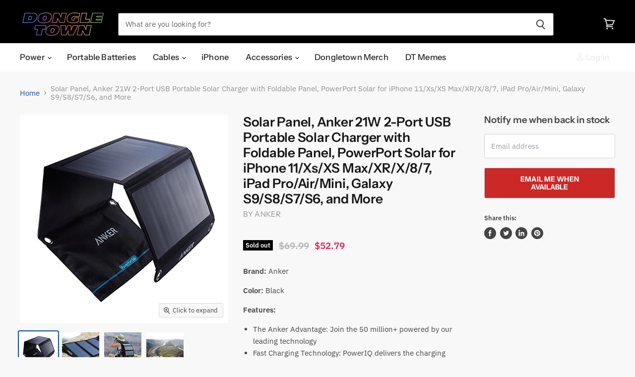

--- FILE ---
content_type: text/html; charset=utf-8
request_url: https://dongletown.com/products/solar-panel-anker-21w-2-port-usb-portable-solar-charger-with-foldable-panel-powerport-solar-for-iphone-11-xs-xs-max-xr-x-8-7-ipad-pro-air-mini-galaxy-s9-s8-s7-s6-and-more
body_size: 26665
content:
<!doctype html>
<html class="no-js no-touch" lang="en">
  <head>
    <meta charset="utf-8">
    <meta http-equiv="X-UA-Compatible" content="IE=edge,chrome=1">
    <meta name="viewport" content="width=device-width,initial-scale=1" />

    <!-- Preconnect Domains -->
    <link rel="preconnect" href="https://cdn.shopify.com" crossorigin>
    <link rel="preconnect" href="https://fonts.shopify.com" crossorigin>
    <link rel="preconnect" href="https://monorail-edge.shopifysvc.com">

    
    

    <!-- Preload Assets -->
    <link rel="preload" href="//dongletown.com/cdn/shop/t/9/assets/api.js?v=132404618003083448551628446306" as="script">

    
    
    
    <link rel="preload" href="//dongletown.com/cdn/shop/t/9/assets/superstore.min.js?v=159058334564781351251628446310" as="script"><title>Solar Panel, Anker 21W 2-Port USB Portable Solar Charger with Foldable — DONGLETOWN</title>

    
      <meta name="description" content="Brand: AnkerColor: BlackFeatures: The Anker Advantage: Join the 50 million+ powered by our leading technology Fast Charging Technology: PowerIQ delivers the charging speed up to 2.4 amps per port or 3 amps overall under direct sunlight. 21 watt SunPower solar array is 21.5-23.5% efficient, providing enough power to cha">
    

    
  <link rel="shortcut icon" href="//dongletown.com/cdn/shop/files/favicon_f3ed1625-ff49-47fb-96c8-d7a67095ffa2_32x32.png?v=1617682451" type="image/png">


    
      <link rel="canonical" href="https://dongletown.com/products/solar-panel-anker-21w-2-port-usb-portable-solar-charger-with-foldable-panel-powerport-solar-for-iphone-11-xs-xs-max-xr-x-8-7-ipad-pro-air-mini-galaxy-s9-s8-s7-s6-and-more" />
    

    
    















<meta property="og:site_name" content="DONGLETOWN">
<meta property="og:url" content="https://dongletown.com/products/solar-panel-anker-21w-2-port-usb-portable-solar-charger-with-foldable-panel-powerport-solar-for-iphone-11-xs-xs-max-xr-x-8-7-ipad-pro-air-mini-galaxy-s9-s8-s7-s6-and-more">
<meta property="og:title" content="Solar Panel, Anker 21W 2-Port USB Portable Solar Charger with Foldable Panel, PowerPort Solar for iPhone 11/Xs/XS Max/XR/X/8/7, iPad Pro/Air/Mini, Galaxy S9/S8/S7/S6, and More">
<meta property="og:type" content="website">
<meta property="og:description" content="Brand: AnkerColor: BlackFeatures: The Anker Advantage: Join the 50 million+ powered by our leading technology Fast Charging Technology: PowerIQ delivers the charging speed up to 2.4 amps per port or 3 amps overall under direct sunlight. 21 watt SunPower solar array is 21.5-23.5% efficient, providing enough power to cha">




    
    
    

    
    
    <meta
      property="og:image"
      content="https://dongletown.com/cdn/shop/products/41fSJ_HczmL_1200x1200.jpg?v=1614312335"
    />
    <meta
      property="og:image:secure_url"
      content="https://dongletown.com/cdn/shop/products/41fSJ_HczmL_1200x1200.jpg?v=1614312335"
    />
    <meta property="og:image:width" content="1200" />
    <meta property="og:image:height" content="1200" />
    
    
    <meta property="og:image:alt" content="Social media image" />
  









  <meta name="twitter:site" content="@dongletown">








<meta name="twitter:title" content="Solar Panel, Anker 21W 2-Port USB Portable Solar Charger with Foldable">
<meta name="twitter:description" content="Brand: AnkerColor: BlackFeatures: The Anker Advantage: Join the 50 million+ powered by our leading technology Fast Charging Technology: PowerIQ delivers the charging speed up to 2.4 amps per port or 3 amps overall under direct sunlight. 21 watt SunPower solar array is 21.5-23.5% efficient, providing enough power to cha">


    
    
    
      
      
      <meta name="twitter:card" content="summary">
    
    
    <meta
      property="twitter:image"
      content="https://dongletown.com/cdn/shop/products/41fSJ_HczmL_1200x1200_crop_center.jpg?v=1614312335"
    />
    <meta property="twitter:image:width" content="1200" />
    <meta property="twitter:image:height" content="1200" />
    
    
    <meta property="twitter:image:alt" content="Social media image" />
  



    

    <link rel="preload" href="//dongletown.com/cdn/fonts/instrument_sans/instrumentsans_n5.1ce463e1cc056566f977610764d93d4704464858.woff2" as="font" crossorigin="anonymous">

    
      <link rel="preload" as="style" href="//dongletown.com/cdn/shop/t/9/assets/theme.css?v=42928691822956513801759331693">
    

    <script>window.performance && window.performance.mark && window.performance.mark('shopify.content_for_header.start');</script><meta id="shopify-digital-wallet" name="shopify-digital-wallet" content="/21918933/digital_wallets/dialog">
<meta name="shopify-checkout-api-token" content="96a6a61e72778932ae0b9651a26a7f59">
<link rel="alternate" type="application/json+oembed" href="https://dongletown.com/products/solar-panel-anker-21w-2-port-usb-portable-solar-charger-with-foldable-panel-powerport-solar-for-iphone-11-xs-xs-max-xr-x-8-7-ipad-pro-air-mini-galaxy-s9-s8-s7-s6-and-more.oembed">
<script async="async" src="/checkouts/internal/preloads.js?locale=en-US"></script>
<script id="apple-pay-shop-capabilities" type="application/json">{"shopId":21918933,"countryCode":"US","currencyCode":"USD","merchantCapabilities":["supports3DS"],"merchantId":"gid:\/\/shopify\/Shop\/21918933","merchantName":"DONGLETOWN","requiredBillingContactFields":["postalAddress","email"],"requiredShippingContactFields":["postalAddress","email"],"shippingType":"shipping","supportedNetworks":["visa","masterCard","amex","discover","elo","jcb"],"total":{"type":"pending","label":"DONGLETOWN","amount":"1.00"},"shopifyPaymentsEnabled":true,"supportsSubscriptions":true}</script>
<script id="shopify-features" type="application/json">{"accessToken":"96a6a61e72778932ae0b9651a26a7f59","betas":["rich-media-storefront-analytics"],"domain":"dongletown.com","predictiveSearch":true,"shopId":21918933,"locale":"en"}</script>
<script>var Shopify = Shopify || {};
Shopify.shop = "dongle-town-dev.myshopify.com";
Shopify.locale = "en";
Shopify.currency = {"active":"USD","rate":"1.0"};
Shopify.country = "US";
Shopify.theme = {"name":"Superstore-v3.1.3 (Aug-8-2021)","id":120430723138,"schema_name":"Superstore","schema_version":"3.2.5","theme_store_id":null,"role":"main"};
Shopify.theme.handle = "null";
Shopify.theme.style = {"id":null,"handle":null};
Shopify.cdnHost = "dongletown.com/cdn";
Shopify.routes = Shopify.routes || {};
Shopify.routes.root = "/";</script>
<script type="module">!function(o){(o.Shopify=o.Shopify||{}).modules=!0}(window);</script>
<script>!function(o){function n(){var o=[];function n(){o.push(Array.prototype.slice.apply(arguments))}return n.q=o,n}var t=o.Shopify=o.Shopify||{};t.loadFeatures=n(),t.autoloadFeatures=n()}(window);</script>
<script id="shop-js-analytics" type="application/json">{"pageType":"product"}</script>
<script defer="defer" async type="module" src="//dongletown.com/cdn/shopifycloud/shop-js/modules/v2/client.init-shop-cart-sync_C5BV16lS.en.esm.js"></script>
<script defer="defer" async type="module" src="//dongletown.com/cdn/shopifycloud/shop-js/modules/v2/chunk.common_CygWptCX.esm.js"></script>
<script type="module">
  await import("//dongletown.com/cdn/shopifycloud/shop-js/modules/v2/client.init-shop-cart-sync_C5BV16lS.en.esm.js");
await import("//dongletown.com/cdn/shopifycloud/shop-js/modules/v2/chunk.common_CygWptCX.esm.js");

  window.Shopify.SignInWithShop?.initShopCartSync?.({"fedCMEnabled":true,"windoidEnabled":true});

</script>
<script>(function() {
  var isLoaded = false;
  function asyncLoad() {
    if (isLoaded) return;
    isLoaded = true;
    var urls = ["https:\/\/cdn.shopify.com\/s\/files\/1\/2191\/8933\/t\/9\/assets\/spreadrwidget.js?v=1628448156\u0026shop=dongle-town-dev.myshopify.com","\/\/cdn.shopify.com\/proxy\/f0c2e211761f7f0aa143206fbac6cc85f7b1109aadc18ee9e25d3fba48f85ea8\/static.cdn.printful.com\/static\/js\/external\/shopify-product-customizer.js?v=0.28\u0026shop=dongle-town-dev.myshopify.com\u0026sp-cache-control=cHVibGljLCBtYXgtYWdlPTkwMA"];
    for (var i = 0; i < urls.length; i++) {
      var s = document.createElement('script');
      s.type = 'text/javascript';
      s.async = true;
      s.src = urls[i];
      var x = document.getElementsByTagName('script')[0];
      x.parentNode.insertBefore(s, x);
    }
  };
  if(window.attachEvent) {
    window.attachEvent('onload', asyncLoad);
  } else {
    window.addEventListener('load', asyncLoad, false);
  }
})();</script>
<script id="__st">var __st={"a":21918933,"offset":-28800,"reqid":"efa7d9a9-5d21-4dd1-a203-c11361325733-1768631860","pageurl":"dongletown.com\/products\/solar-panel-anker-21w-2-port-usb-portable-solar-charger-with-foldable-panel-powerport-solar-for-iphone-11-xs-xs-max-xr-x-8-7-ipad-pro-air-mini-galaxy-s9-s8-s7-s6-and-more","u":"7670ce12062a","p":"product","rtyp":"product","rid":6536214052930};</script>
<script>window.ShopifyPaypalV4VisibilityTracking = true;</script>
<script id="captcha-bootstrap">!function(){'use strict';const t='contact',e='account',n='new_comment',o=[[t,t],['blogs',n],['comments',n],[t,'customer']],c=[[e,'customer_login'],[e,'guest_login'],[e,'recover_customer_password'],[e,'create_customer']],r=t=>t.map((([t,e])=>`form[action*='/${t}']:not([data-nocaptcha='true']) input[name='form_type'][value='${e}']`)).join(','),a=t=>()=>t?[...document.querySelectorAll(t)].map((t=>t.form)):[];function s(){const t=[...o],e=r(t);return a(e)}const i='password',u='form_key',d=['recaptcha-v3-token','g-recaptcha-response','h-captcha-response',i],f=()=>{try{return window.sessionStorage}catch{return}},m='__shopify_v',_=t=>t.elements[u];function p(t,e,n=!1){try{const o=window.sessionStorage,c=JSON.parse(o.getItem(e)),{data:r}=function(t){const{data:e,action:n}=t;return t[m]||n?{data:e,action:n}:{data:t,action:n}}(c);for(const[e,n]of Object.entries(r))t.elements[e]&&(t.elements[e].value=n);n&&o.removeItem(e)}catch(o){console.error('form repopulation failed',{error:o})}}const l='form_type',E='cptcha';function T(t){t.dataset[E]=!0}const w=window,h=w.document,L='Shopify',v='ce_forms',y='captcha';let A=!1;((t,e)=>{const n=(g='f06e6c50-85a8-45c8-87d0-21a2b65856fe',I='https://cdn.shopify.com/shopifycloud/storefront-forms-hcaptcha/ce_storefront_forms_captcha_hcaptcha.v1.5.2.iife.js',D={infoText:'Protected by hCaptcha',privacyText:'Privacy',termsText:'Terms'},(t,e,n)=>{const o=w[L][v],c=o.bindForm;if(c)return c(t,g,e,D).then(n);var r;o.q.push([[t,g,e,D],n]),r=I,A||(h.body.append(Object.assign(h.createElement('script'),{id:'captcha-provider',async:!0,src:r})),A=!0)});var g,I,D;w[L]=w[L]||{},w[L][v]=w[L][v]||{},w[L][v].q=[],w[L][y]=w[L][y]||{},w[L][y].protect=function(t,e){n(t,void 0,e),T(t)},Object.freeze(w[L][y]),function(t,e,n,w,h,L){const[v,y,A,g]=function(t,e,n){const i=e?o:[],u=t?c:[],d=[...i,...u],f=r(d),m=r(i),_=r(d.filter((([t,e])=>n.includes(e))));return[a(f),a(m),a(_),s()]}(w,h,L),I=t=>{const e=t.target;return e instanceof HTMLFormElement?e:e&&e.form},D=t=>v().includes(t);t.addEventListener('submit',(t=>{const e=I(t);if(!e)return;const n=D(e)&&!e.dataset.hcaptchaBound&&!e.dataset.recaptchaBound,o=_(e),c=g().includes(e)&&(!o||!o.value);(n||c)&&t.preventDefault(),c&&!n&&(function(t){try{if(!f())return;!function(t){const e=f();if(!e)return;const n=_(t);if(!n)return;const o=n.value;o&&e.removeItem(o)}(t);const e=Array.from(Array(32),(()=>Math.random().toString(36)[2])).join('');!function(t,e){_(t)||t.append(Object.assign(document.createElement('input'),{type:'hidden',name:u})),t.elements[u].value=e}(t,e),function(t,e){const n=f();if(!n)return;const o=[...t.querySelectorAll(`input[type='${i}']`)].map((({name:t})=>t)),c=[...d,...o],r={};for(const[a,s]of new FormData(t).entries())c.includes(a)||(r[a]=s);n.setItem(e,JSON.stringify({[m]:1,action:t.action,data:r}))}(t,e)}catch(e){console.error('failed to persist form',e)}}(e),e.submit())}));const S=(t,e)=>{t&&!t.dataset[E]&&(n(t,e.some((e=>e===t))),T(t))};for(const o of['focusin','change'])t.addEventListener(o,(t=>{const e=I(t);D(e)&&S(e,y())}));const B=e.get('form_key'),M=e.get(l),P=B&&M;t.addEventListener('DOMContentLoaded',(()=>{const t=y();if(P)for(const e of t)e.elements[l].value===M&&p(e,B);[...new Set([...A(),...v().filter((t=>'true'===t.dataset.shopifyCaptcha))])].forEach((e=>S(e,t)))}))}(h,new URLSearchParams(w.location.search),n,t,e,['guest_login'])})(!0,!0)}();</script>
<script integrity="sha256-4kQ18oKyAcykRKYeNunJcIwy7WH5gtpwJnB7kiuLZ1E=" data-source-attribution="shopify.loadfeatures" defer="defer" src="//dongletown.com/cdn/shopifycloud/storefront/assets/storefront/load_feature-a0a9edcb.js" crossorigin="anonymous"></script>
<script data-source-attribution="shopify.dynamic_checkout.dynamic.init">var Shopify=Shopify||{};Shopify.PaymentButton=Shopify.PaymentButton||{isStorefrontPortableWallets:!0,init:function(){window.Shopify.PaymentButton.init=function(){};var t=document.createElement("script");t.src="https://dongletown.com/cdn/shopifycloud/portable-wallets/latest/portable-wallets.en.js",t.type="module",document.head.appendChild(t)}};
</script>
<script data-source-attribution="shopify.dynamic_checkout.buyer_consent">
  function portableWalletsHideBuyerConsent(e){var t=document.getElementById("shopify-buyer-consent"),n=document.getElementById("shopify-subscription-policy-button");t&&n&&(t.classList.add("hidden"),t.setAttribute("aria-hidden","true"),n.removeEventListener("click",e))}function portableWalletsShowBuyerConsent(e){var t=document.getElementById("shopify-buyer-consent"),n=document.getElementById("shopify-subscription-policy-button");t&&n&&(t.classList.remove("hidden"),t.removeAttribute("aria-hidden"),n.addEventListener("click",e))}window.Shopify?.PaymentButton&&(window.Shopify.PaymentButton.hideBuyerConsent=portableWalletsHideBuyerConsent,window.Shopify.PaymentButton.showBuyerConsent=portableWalletsShowBuyerConsent);
</script>
<script data-source-attribution="shopify.dynamic_checkout.cart.bootstrap">document.addEventListener("DOMContentLoaded",(function(){function t(){return document.querySelector("shopify-accelerated-checkout-cart, shopify-accelerated-checkout")}if(t())Shopify.PaymentButton.init();else{new MutationObserver((function(e,n){t()&&(Shopify.PaymentButton.init(),n.disconnect())})).observe(document.body,{childList:!0,subtree:!0})}}));
</script>
<link id="shopify-accelerated-checkout-styles" rel="stylesheet" media="screen" href="https://dongletown.com/cdn/shopifycloud/portable-wallets/latest/accelerated-checkout-backwards-compat.css" crossorigin="anonymous">
<style id="shopify-accelerated-checkout-cart">
        #shopify-buyer-consent {
  margin-top: 1em;
  display: inline-block;
  width: 100%;
}

#shopify-buyer-consent.hidden {
  display: none;
}

#shopify-subscription-policy-button {
  background: none;
  border: none;
  padding: 0;
  text-decoration: underline;
  font-size: inherit;
  cursor: pointer;
}

#shopify-subscription-policy-button::before {
  box-shadow: none;
}

      </style>

<script>window.performance && window.performance.mark && window.performance.mark('shopify.content_for_header.end');</script>

    <script>
      document.documentElement.className=document.documentElement.className.replace(/\bno-js\b/,'js');
      if(window.Shopify&&window.Shopify.designMode)document.documentElement.className+=' in-theme-editor';
      if(('ontouchstart' in window)||window.DocumentTouch&&document instanceof DocumentTouch)document.documentElement.className=document.documentElement.className.replace(/\bno-touch\b/,'has-touch');
    </script>

    <script src="//dongletown.com/cdn/shop/t/9/assets/api.js?v=132404618003083448551628446306" defer></script>

    
      <link href="//dongletown.com/cdn/shop/t/9/assets/theme.css?v=42928691822956513801759331693" rel="stylesheet" type="text/css" media="all" />
    

    

    
    <script>
      window.Theme = window.Theme || {};
      window.Theme.routes = {
        "root_url": "/",
        "account_url": "/account",
        "account_login_url": "https://shopify.com/21918933/account?locale=en&region_country=US",
        "account_logout_url": "/account/logout",
        "account_register_url": "https://shopify.com/21918933/account?locale=en",
        "account_addresses_url": "/account/addresses",
        "collections_url": "/collections",
        "all_products_collection_url": "/collections/all",
        "search_url": "/search",
        "cart_url": "/cart",
        "cart_add_url": "/cart/add",
        "cart_change_url": "/cart/change",
        "cart_clear_url": "/cart/clear",
        "product_recommendations_url": "/recommendations/products",
      };
    </script>
    

  <link href="https://monorail-edge.shopifysvc.com" rel="dns-prefetch">
<script>(function(){if ("sendBeacon" in navigator && "performance" in window) {try {var session_token_from_headers = performance.getEntriesByType('navigation')[0].serverTiming.find(x => x.name == '_s').description;} catch {var session_token_from_headers = undefined;}var session_cookie_matches = document.cookie.match(/_shopify_s=([^;]*)/);var session_token_from_cookie = session_cookie_matches && session_cookie_matches.length === 2 ? session_cookie_matches[1] : "";var session_token = session_token_from_headers || session_token_from_cookie || "";function handle_abandonment_event(e) {var entries = performance.getEntries().filter(function(entry) {return /monorail-edge.shopifysvc.com/.test(entry.name);});if (!window.abandonment_tracked && entries.length === 0) {window.abandonment_tracked = true;var currentMs = Date.now();var navigation_start = performance.timing.navigationStart;var payload = {shop_id: 21918933,url: window.location.href,navigation_start,duration: currentMs - navigation_start,session_token,page_type: "product"};window.navigator.sendBeacon("https://monorail-edge.shopifysvc.com/v1/produce", JSON.stringify({schema_id: "online_store_buyer_site_abandonment/1.1",payload: payload,metadata: {event_created_at_ms: currentMs,event_sent_at_ms: currentMs}}));}}window.addEventListener('pagehide', handle_abandonment_event);}}());</script>
<script id="web-pixels-manager-setup">(function e(e,d,r,n,o){if(void 0===o&&(o={}),!Boolean(null===(a=null===(i=window.Shopify)||void 0===i?void 0:i.analytics)||void 0===a?void 0:a.replayQueue)){var i,a;window.Shopify=window.Shopify||{};var t=window.Shopify;t.analytics=t.analytics||{};var s=t.analytics;s.replayQueue=[],s.publish=function(e,d,r){return s.replayQueue.push([e,d,r]),!0};try{self.performance.mark("wpm:start")}catch(e){}var l=function(){var e={modern:/Edge?\/(1{2}[4-9]|1[2-9]\d|[2-9]\d{2}|\d{4,})\.\d+(\.\d+|)|Firefox\/(1{2}[4-9]|1[2-9]\d|[2-9]\d{2}|\d{4,})\.\d+(\.\d+|)|Chrom(ium|e)\/(9{2}|\d{3,})\.\d+(\.\d+|)|(Maci|X1{2}).+ Version\/(15\.\d+|(1[6-9]|[2-9]\d|\d{3,})\.\d+)([,.]\d+|)( \(\w+\)|)( Mobile\/\w+|) Safari\/|Chrome.+OPR\/(9{2}|\d{3,})\.\d+\.\d+|(CPU[ +]OS|iPhone[ +]OS|CPU[ +]iPhone|CPU IPhone OS|CPU iPad OS)[ +]+(15[._]\d+|(1[6-9]|[2-9]\d|\d{3,})[._]\d+)([._]\d+|)|Android:?[ /-](13[3-9]|1[4-9]\d|[2-9]\d{2}|\d{4,})(\.\d+|)(\.\d+|)|Android.+Firefox\/(13[5-9]|1[4-9]\d|[2-9]\d{2}|\d{4,})\.\d+(\.\d+|)|Android.+Chrom(ium|e)\/(13[3-9]|1[4-9]\d|[2-9]\d{2}|\d{4,})\.\d+(\.\d+|)|SamsungBrowser\/([2-9]\d|\d{3,})\.\d+/,legacy:/Edge?\/(1[6-9]|[2-9]\d|\d{3,})\.\d+(\.\d+|)|Firefox\/(5[4-9]|[6-9]\d|\d{3,})\.\d+(\.\d+|)|Chrom(ium|e)\/(5[1-9]|[6-9]\d|\d{3,})\.\d+(\.\d+|)([\d.]+$|.*Safari\/(?![\d.]+ Edge\/[\d.]+$))|(Maci|X1{2}).+ Version\/(10\.\d+|(1[1-9]|[2-9]\d|\d{3,})\.\d+)([,.]\d+|)( \(\w+\)|)( Mobile\/\w+|) Safari\/|Chrome.+OPR\/(3[89]|[4-9]\d|\d{3,})\.\d+\.\d+|(CPU[ +]OS|iPhone[ +]OS|CPU[ +]iPhone|CPU IPhone OS|CPU iPad OS)[ +]+(10[._]\d+|(1[1-9]|[2-9]\d|\d{3,})[._]\d+)([._]\d+|)|Android:?[ /-](13[3-9]|1[4-9]\d|[2-9]\d{2}|\d{4,})(\.\d+|)(\.\d+|)|Mobile Safari.+OPR\/([89]\d|\d{3,})\.\d+\.\d+|Android.+Firefox\/(13[5-9]|1[4-9]\d|[2-9]\d{2}|\d{4,})\.\d+(\.\d+|)|Android.+Chrom(ium|e)\/(13[3-9]|1[4-9]\d|[2-9]\d{2}|\d{4,})\.\d+(\.\d+|)|Android.+(UC? ?Browser|UCWEB|U3)[ /]?(15\.([5-9]|\d{2,})|(1[6-9]|[2-9]\d|\d{3,})\.\d+)\.\d+|SamsungBrowser\/(5\.\d+|([6-9]|\d{2,})\.\d+)|Android.+MQ{2}Browser\/(14(\.(9|\d{2,})|)|(1[5-9]|[2-9]\d|\d{3,})(\.\d+|))(\.\d+|)|K[Aa][Ii]OS\/(3\.\d+|([4-9]|\d{2,})\.\d+)(\.\d+|)/},d=e.modern,r=e.legacy,n=navigator.userAgent;return n.match(d)?"modern":n.match(r)?"legacy":"unknown"}(),u="modern"===l?"modern":"legacy",c=(null!=n?n:{modern:"",legacy:""})[u],f=function(e){return[e.baseUrl,"/wpm","/b",e.hashVersion,"modern"===e.buildTarget?"m":"l",".js"].join("")}({baseUrl:d,hashVersion:r,buildTarget:u}),m=function(e){var d=e.version,r=e.bundleTarget,n=e.surface,o=e.pageUrl,i=e.monorailEndpoint;return{emit:function(e){var a=e.status,t=e.errorMsg,s=(new Date).getTime(),l=JSON.stringify({metadata:{event_sent_at_ms:s},events:[{schema_id:"web_pixels_manager_load/3.1",payload:{version:d,bundle_target:r,page_url:o,status:a,surface:n,error_msg:t},metadata:{event_created_at_ms:s}}]});if(!i)return console&&console.warn&&console.warn("[Web Pixels Manager] No Monorail endpoint provided, skipping logging."),!1;try{return self.navigator.sendBeacon.bind(self.navigator)(i,l)}catch(e){}var u=new XMLHttpRequest;try{return u.open("POST",i,!0),u.setRequestHeader("Content-Type","text/plain"),u.send(l),!0}catch(e){return console&&console.warn&&console.warn("[Web Pixels Manager] Got an unhandled error while logging to Monorail."),!1}}}}({version:r,bundleTarget:l,surface:e.surface,pageUrl:self.location.href,monorailEndpoint:e.monorailEndpoint});try{o.browserTarget=l,function(e){var d=e.src,r=e.async,n=void 0===r||r,o=e.onload,i=e.onerror,a=e.sri,t=e.scriptDataAttributes,s=void 0===t?{}:t,l=document.createElement("script"),u=document.querySelector("head"),c=document.querySelector("body");if(l.async=n,l.src=d,a&&(l.integrity=a,l.crossOrigin="anonymous"),s)for(var f in s)if(Object.prototype.hasOwnProperty.call(s,f))try{l.dataset[f]=s[f]}catch(e){}if(o&&l.addEventListener("load",o),i&&l.addEventListener("error",i),u)u.appendChild(l);else{if(!c)throw new Error("Did not find a head or body element to append the script");c.appendChild(l)}}({src:f,async:!0,onload:function(){if(!function(){var e,d;return Boolean(null===(d=null===(e=window.Shopify)||void 0===e?void 0:e.analytics)||void 0===d?void 0:d.initialized)}()){var d=window.webPixelsManager.init(e)||void 0;if(d){var r=window.Shopify.analytics;r.replayQueue.forEach((function(e){var r=e[0],n=e[1],o=e[2];d.publishCustomEvent(r,n,o)})),r.replayQueue=[],r.publish=d.publishCustomEvent,r.visitor=d.visitor,r.initialized=!0}}},onerror:function(){return m.emit({status:"failed",errorMsg:"".concat(f," has failed to load")})},sri:function(e){var d=/^sha384-[A-Za-z0-9+/=]+$/;return"string"==typeof e&&d.test(e)}(c)?c:"",scriptDataAttributes:o}),m.emit({status:"loading"})}catch(e){m.emit({status:"failed",errorMsg:(null==e?void 0:e.message)||"Unknown error"})}}})({shopId: 21918933,storefrontBaseUrl: "https://dongletown.com",extensionsBaseUrl: "https://extensions.shopifycdn.com/cdn/shopifycloud/web-pixels-manager",monorailEndpoint: "https://monorail-edge.shopifysvc.com/unstable/produce_batch",surface: "storefront-renderer",enabledBetaFlags: ["2dca8a86"],webPixelsConfigList: [{"id":"361201730","configuration":"{\"config\":\"{\\\"pixel_id\\\":\\\"G-ZCSRWBN508\\\",\\\"gtag_events\\\":[{\\\"type\\\":\\\"purchase\\\",\\\"action_label\\\":\\\"G-ZCSRWBN508\\\"},{\\\"type\\\":\\\"page_view\\\",\\\"action_label\\\":\\\"G-ZCSRWBN508\\\"},{\\\"type\\\":\\\"view_item\\\",\\\"action_label\\\":\\\"G-ZCSRWBN508\\\"},{\\\"type\\\":\\\"search\\\",\\\"action_label\\\":\\\"G-ZCSRWBN508\\\"},{\\\"type\\\":\\\"add_to_cart\\\",\\\"action_label\\\":\\\"G-ZCSRWBN508\\\"},{\\\"type\\\":\\\"begin_checkout\\\",\\\"action_label\\\":\\\"G-ZCSRWBN508\\\"},{\\\"type\\\":\\\"add_payment_info\\\",\\\"action_label\\\":\\\"G-ZCSRWBN508\\\"}],\\\"enable_monitoring_mode\\\":false}\"}","eventPayloadVersion":"v1","runtimeContext":"OPEN","scriptVersion":"b2a88bafab3e21179ed38636efcd8a93","type":"APP","apiClientId":1780363,"privacyPurposes":[],"dataSharingAdjustments":{"protectedCustomerApprovalScopes":["read_customer_address","read_customer_email","read_customer_name","read_customer_personal_data","read_customer_phone"]}},{"id":"shopify-app-pixel","configuration":"{}","eventPayloadVersion":"v1","runtimeContext":"STRICT","scriptVersion":"0450","apiClientId":"shopify-pixel","type":"APP","privacyPurposes":["ANALYTICS","MARKETING"]},{"id":"shopify-custom-pixel","eventPayloadVersion":"v1","runtimeContext":"LAX","scriptVersion":"0450","apiClientId":"shopify-pixel","type":"CUSTOM","privacyPurposes":["ANALYTICS","MARKETING"]}],isMerchantRequest: false,initData: {"shop":{"name":"DONGLETOWN","paymentSettings":{"currencyCode":"USD"},"myshopifyDomain":"dongle-town-dev.myshopify.com","countryCode":"US","storefrontUrl":"https:\/\/dongletown.com"},"customer":null,"cart":null,"checkout":null,"productVariants":[{"price":{"amount":52.79,"currencyCode":"USD"},"product":{"title":"Solar Panel, Anker 21W 2-Port USB Portable Solar Charger with Foldable Panel, PowerPort Solar for iPhone 11\/Xs\/XS Max\/XR\/X\/8\/7, iPad Pro\/Air\/Mini, Galaxy S9\/S8\/S7\/S6, and More","vendor":"Anker","id":"6536214052930","untranslatedTitle":"Solar Panel, Anker 21W 2-Port USB Portable Solar Charger with Foldable Panel, PowerPort Solar for iPhone 11\/Xs\/XS Max\/XR\/X\/8\/7, iPad Pro\/Air\/Mini, Galaxy S9\/S8\/S7\/S6, and More","url":"\/products\/solar-panel-anker-21w-2-port-usb-portable-solar-charger-with-foldable-panel-powerport-solar-for-iphone-11-xs-xs-max-xr-x-8-7-ipad-pro-air-mini-galaxy-s9-s8-s7-s6-and-more","type":"Wireless"},"id":"39247964962882","image":{"src":"\/\/dongletown.com\/cdn\/shop\/products\/41fSJ_HczmL.jpg?v=1614312335"},"sku":"B012YUJJM8","title":"Default Title","untranslatedTitle":"Default Title"}],"purchasingCompany":null},},"https://dongletown.com/cdn","fcfee988w5aeb613cpc8e4bc33m6693e112",{"modern":"","legacy":""},{"shopId":"21918933","storefrontBaseUrl":"https:\/\/dongletown.com","extensionBaseUrl":"https:\/\/extensions.shopifycdn.com\/cdn\/shopifycloud\/web-pixels-manager","surface":"storefront-renderer","enabledBetaFlags":"[\"2dca8a86\"]","isMerchantRequest":"false","hashVersion":"fcfee988w5aeb613cpc8e4bc33m6693e112","publish":"custom","events":"[[\"page_viewed\",{}],[\"product_viewed\",{\"productVariant\":{\"price\":{\"amount\":52.79,\"currencyCode\":\"USD\"},\"product\":{\"title\":\"Solar Panel, Anker 21W 2-Port USB Portable Solar Charger with Foldable Panel, PowerPort Solar for iPhone 11\/Xs\/XS Max\/XR\/X\/8\/7, iPad Pro\/Air\/Mini, Galaxy S9\/S8\/S7\/S6, and More\",\"vendor\":\"Anker\",\"id\":\"6536214052930\",\"untranslatedTitle\":\"Solar Panel, Anker 21W 2-Port USB Portable Solar Charger with Foldable Panel, PowerPort Solar for iPhone 11\/Xs\/XS Max\/XR\/X\/8\/7, iPad Pro\/Air\/Mini, Galaxy S9\/S8\/S7\/S6, and More\",\"url\":\"\/products\/solar-panel-anker-21w-2-port-usb-portable-solar-charger-with-foldable-panel-powerport-solar-for-iphone-11-xs-xs-max-xr-x-8-7-ipad-pro-air-mini-galaxy-s9-s8-s7-s6-and-more\",\"type\":\"Wireless\"},\"id\":\"39247964962882\",\"image\":{\"src\":\"\/\/dongletown.com\/cdn\/shop\/products\/41fSJ_HczmL.jpg?v=1614312335\"},\"sku\":\"B012YUJJM8\",\"title\":\"Default Title\",\"untranslatedTitle\":\"Default Title\"}}]]"});</script><script>
  window.ShopifyAnalytics = window.ShopifyAnalytics || {};
  window.ShopifyAnalytics.meta = window.ShopifyAnalytics.meta || {};
  window.ShopifyAnalytics.meta.currency = 'USD';
  var meta = {"product":{"id":6536214052930,"gid":"gid:\/\/shopify\/Product\/6536214052930","vendor":"Anker","type":"Wireless","handle":"solar-panel-anker-21w-2-port-usb-portable-solar-charger-with-foldable-panel-powerport-solar-for-iphone-11-xs-xs-max-xr-x-8-7-ipad-pro-air-mini-galaxy-s9-s8-s7-s6-and-more","variants":[{"id":39247964962882,"price":5279,"name":"Solar Panel, Anker 21W 2-Port USB Portable Solar Charger with Foldable Panel, PowerPort Solar for iPhone 11\/Xs\/XS Max\/XR\/X\/8\/7, iPad Pro\/Air\/Mini, Galaxy S9\/S8\/S7\/S6, and More","public_title":null,"sku":"B012YUJJM8"}],"remote":false},"page":{"pageType":"product","resourceType":"product","resourceId":6536214052930,"requestId":"efa7d9a9-5d21-4dd1-a203-c11361325733-1768631860"}};
  for (var attr in meta) {
    window.ShopifyAnalytics.meta[attr] = meta[attr];
  }
</script>
<script class="analytics">
  (function () {
    var customDocumentWrite = function(content) {
      var jquery = null;

      if (window.jQuery) {
        jquery = window.jQuery;
      } else if (window.Checkout && window.Checkout.$) {
        jquery = window.Checkout.$;
      }

      if (jquery) {
        jquery('body').append(content);
      }
    };

    var hasLoggedConversion = function(token) {
      if (token) {
        return document.cookie.indexOf('loggedConversion=' + token) !== -1;
      }
      return false;
    }

    var setCookieIfConversion = function(token) {
      if (token) {
        var twoMonthsFromNow = new Date(Date.now());
        twoMonthsFromNow.setMonth(twoMonthsFromNow.getMonth() + 2);

        document.cookie = 'loggedConversion=' + token + '; expires=' + twoMonthsFromNow;
      }
    }

    var trekkie = window.ShopifyAnalytics.lib = window.trekkie = window.trekkie || [];
    if (trekkie.integrations) {
      return;
    }
    trekkie.methods = [
      'identify',
      'page',
      'ready',
      'track',
      'trackForm',
      'trackLink'
    ];
    trekkie.factory = function(method) {
      return function() {
        var args = Array.prototype.slice.call(arguments);
        args.unshift(method);
        trekkie.push(args);
        return trekkie;
      };
    };
    for (var i = 0; i < trekkie.methods.length; i++) {
      var key = trekkie.methods[i];
      trekkie[key] = trekkie.factory(key);
    }
    trekkie.load = function(config) {
      trekkie.config = config || {};
      trekkie.config.initialDocumentCookie = document.cookie;
      var first = document.getElementsByTagName('script')[0];
      var script = document.createElement('script');
      script.type = 'text/javascript';
      script.onerror = function(e) {
        var scriptFallback = document.createElement('script');
        scriptFallback.type = 'text/javascript';
        scriptFallback.onerror = function(error) {
                var Monorail = {
      produce: function produce(monorailDomain, schemaId, payload) {
        var currentMs = new Date().getTime();
        var event = {
          schema_id: schemaId,
          payload: payload,
          metadata: {
            event_created_at_ms: currentMs,
            event_sent_at_ms: currentMs
          }
        };
        return Monorail.sendRequest("https://" + monorailDomain + "/v1/produce", JSON.stringify(event));
      },
      sendRequest: function sendRequest(endpointUrl, payload) {
        // Try the sendBeacon API
        if (window && window.navigator && typeof window.navigator.sendBeacon === 'function' && typeof window.Blob === 'function' && !Monorail.isIos12()) {
          var blobData = new window.Blob([payload], {
            type: 'text/plain'
          });

          if (window.navigator.sendBeacon(endpointUrl, blobData)) {
            return true;
          } // sendBeacon was not successful

        } // XHR beacon

        var xhr = new XMLHttpRequest();

        try {
          xhr.open('POST', endpointUrl);
          xhr.setRequestHeader('Content-Type', 'text/plain');
          xhr.send(payload);
        } catch (e) {
          console.log(e);
        }

        return false;
      },
      isIos12: function isIos12() {
        return window.navigator.userAgent.lastIndexOf('iPhone; CPU iPhone OS 12_') !== -1 || window.navigator.userAgent.lastIndexOf('iPad; CPU OS 12_') !== -1;
      }
    };
    Monorail.produce('monorail-edge.shopifysvc.com',
      'trekkie_storefront_load_errors/1.1',
      {shop_id: 21918933,
      theme_id: 120430723138,
      app_name: "storefront",
      context_url: window.location.href,
      source_url: "//dongletown.com/cdn/s/trekkie.storefront.cd680fe47e6c39ca5d5df5f0a32d569bc48c0f27.min.js"});

        };
        scriptFallback.async = true;
        scriptFallback.src = '//dongletown.com/cdn/s/trekkie.storefront.cd680fe47e6c39ca5d5df5f0a32d569bc48c0f27.min.js';
        first.parentNode.insertBefore(scriptFallback, first);
      };
      script.async = true;
      script.src = '//dongletown.com/cdn/s/trekkie.storefront.cd680fe47e6c39ca5d5df5f0a32d569bc48c0f27.min.js';
      first.parentNode.insertBefore(script, first);
    };
    trekkie.load(
      {"Trekkie":{"appName":"storefront","development":false,"defaultAttributes":{"shopId":21918933,"isMerchantRequest":null,"themeId":120430723138,"themeCityHash":"176133963646939699","contentLanguage":"en","currency":"USD","eventMetadataId":"21e293a8-fccd-4e72-887b-7e09c04732a1"},"isServerSideCookieWritingEnabled":true,"monorailRegion":"shop_domain","enabledBetaFlags":["65f19447"]},"Session Attribution":{},"S2S":{"facebookCapiEnabled":false,"source":"trekkie-storefront-renderer","apiClientId":580111}}
    );

    var loaded = false;
    trekkie.ready(function() {
      if (loaded) return;
      loaded = true;

      window.ShopifyAnalytics.lib = window.trekkie;

      var originalDocumentWrite = document.write;
      document.write = customDocumentWrite;
      try { window.ShopifyAnalytics.merchantGoogleAnalytics.call(this); } catch(error) {};
      document.write = originalDocumentWrite;

      window.ShopifyAnalytics.lib.page(null,{"pageType":"product","resourceType":"product","resourceId":6536214052930,"requestId":"efa7d9a9-5d21-4dd1-a203-c11361325733-1768631860","shopifyEmitted":true});

      var match = window.location.pathname.match(/checkouts\/(.+)\/(thank_you|post_purchase)/)
      var token = match? match[1]: undefined;
      if (!hasLoggedConversion(token)) {
        setCookieIfConversion(token);
        window.ShopifyAnalytics.lib.track("Viewed Product",{"currency":"USD","variantId":39247964962882,"productId":6536214052930,"productGid":"gid:\/\/shopify\/Product\/6536214052930","name":"Solar Panel, Anker 21W 2-Port USB Portable Solar Charger with Foldable Panel, PowerPort Solar for iPhone 11\/Xs\/XS Max\/XR\/X\/8\/7, iPad Pro\/Air\/Mini, Galaxy S9\/S8\/S7\/S6, and More","price":"52.79","sku":"B012YUJJM8","brand":"Anker","variant":null,"category":"Wireless","nonInteraction":true,"remote":false},undefined,undefined,{"shopifyEmitted":true});
      window.ShopifyAnalytics.lib.track("monorail:\/\/trekkie_storefront_viewed_product\/1.1",{"currency":"USD","variantId":39247964962882,"productId":6536214052930,"productGid":"gid:\/\/shopify\/Product\/6536214052930","name":"Solar Panel, Anker 21W 2-Port USB Portable Solar Charger with Foldable Panel, PowerPort Solar for iPhone 11\/Xs\/XS Max\/XR\/X\/8\/7, iPad Pro\/Air\/Mini, Galaxy S9\/S8\/S7\/S6, and More","price":"52.79","sku":"B012YUJJM8","brand":"Anker","variant":null,"category":"Wireless","nonInteraction":true,"remote":false,"referer":"https:\/\/dongletown.com\/products\/solar-panel-anker-21w-2-port-usb-portable-solar-charger-with-foldable-panel-powerport-solar-for-iphone-11-xs-xs-max-xr-x-8-7-ipad-pro-air-mini-galaxy-s9-s8-s7-s6-and-more"});
      }
    });


        var eventsListenerScript = document.createElement('script');
        eventsListenerScript.async = true;
        eventsListenerScript.src = "//dongletown.com/cdn/shopifycloud/storefront/assets/shop_events_listener-3da45d37.js";
        document.getElementsByTagName('head')[0].appendChild(eventsListenerScript);

})();</script>
  <script>
  if (!window.ga || (window.ga && typeof window.ga !== 'function')) {
    window.ga = function ga() {
      (window.ga.q = window.ga.q || []).push(arguments);
      if (window.Shopify && window.Shopify.analytics && typeof window.Shopify.analytics.publish === 'function') {
        window.Shopify.analytics.publish("ga_stub_called", {}, {sendTo: "google_osp_migration"});
      }
      console.error("Shopify's Google Analytics stub called with:", Array.from(arguments), "\nSee https://help.shopify.com/manual/promoting-marketing/pixels/pixel-migration#google for more information.");
    };
    if (window.Shopify && window.Shopify.analytics && typeof window.Shopify.analytics.publish === 'function') {
      window.Shopify.analytics.publish("ga_stub_initialized", {}, {sendTo: "google_osp_migration"});
    }
  }
</script>
<script
  defer
  src="https://dongletown.com/cdn/shopifycloud/perf-kit/shopify-perf-kit-3.0.4.min.js"
  data-application="storefront-renderer"
  data-shop-id="21918933"
  data-render-region="gcp-us-central1"
  data-page-type="product"
  data-theme-instance-id="120430723138"
  data-theme-name="Superstore"
  data-theme-version="3.2.5"
  data-monorail-region="shop_domain"
  data-resource-timing-sampling-rate="10"
  data-shs="true"
  data-shs-beacon="true"
  data-shs-export-with-fetch="true"
  data-shs-logs-sample-rate="1"
  data-shs-beacon-endpoint="https://dongletown.com/api/collect"
></script>
</head>

  <body
    
    class="template-product"
    
      data-instant-allow-query-string
    
  >
    <a class="skip-to-main" href="#site-main">Skip to content</a>
    <div id="shopify-section-static-announcement" class="shopify-section site-announcement"><script
  type="application/json"
  data-section-id="static-announcement"
  data-section-type="static-announcement">
</script>










</div>
    <div id="shopify-section-static-utility-bar" class="shopify-section"><style data-shopify>
  .utility-bar {
    background-color: #1b175d;
  }

  .utility-bar a {
    color: #ffffff;
  }

  .utility-bar a:hover {
    color: #ffffff;
  }
</style>

<script
  type="application/json"
  data-section-type="static-utility-bar"
  data-section-id="static-utility-bar"
  data-section-data
>
  {
    "settings": {
      "mobile_layout": "below"
    }
  }
</script>



</div>

    
        <div id="shopify-section-static-header" class="shopify-section site-header-wrapper">

<style data-shopify>
  .small-promo-heading,
  .small-promo-text-desktop,
  .small-promo-text-mobile {
    color: #000000;
  }

  .small-promo-icon {
    color: #000000;
  }
</style>

<script
  type="application/json"
  data-section-id="static-header"
  data-section-type="static-header"
  data-section-data>
  {
    "settings": {
      "header_layout": "traditional",
      "sticky_header": true,
      "live_search": {
        "enable": true,
        "content_types": "article,page,product",
        "money_format": "${{amount}}",
        "context": {
          "view_all_results": "View all results",
          "view_all_products": "View all products",
          "content_results": {
            "title": "Posts and pages",
            "no_results": "No results."
          },
          "no_results_products": {
            "title": "No products for “*terms*”.",
            "message": "Sorry, we couldn’t find any matches."
          }
        }
      }
    }
  }
</script>



<header
  class="site-header site-header--traditional site-header-nav--open"
  role="banner"
  data-site-header
>
  <div
    class="
      site-header-main
      
        site-header--full-width
      
    "
    data-site-header-main
  >
    <a class="site-header-button site-header-menu-button" href="#" data-menu-toggle>
      <div class="site-header-icon site-header-menu-icon" tabindex="-1">
        
                                                                                      <svg class="icon-menu "    aria-hidden="true"    focusable="false"    role="presentation"    xmlns="http://www.w3.org/2000/svg" width="22" height="18" viewBox="0 0 22 18" fill="none">          <title>Menu icon</title>        <path d="M21 2H1" stroke="currentColor" stroke-width="2" stroke-linecap="square" stroke-linejoin="round"/>      <path d="M21 9H1" stroke="currentColor" stroke-width="2" stroke-linecap="square" stroke-linejoin="round"/>      <path d="M21 16H1" stroke="currentColor" stroke-width="2" stroke-linecap="square" stroke-linejoin="round"/>    </svg>                            

        <div class="nav-toggle-ie-11">
          
                                                                                          <svg class="icon-search-close "    aria-hidden="true"    focusable="false"    role="presentation"    xmlns="http://www.w3.org/2000/svg" width="18" height="18" viewBox="0 0 18 18" fill="none">          <title>Translation missing: en.general.icons.icon_search_close icon</title>        <path d="M17 1L1 17" stroke="currentColor" stroke-width="2" stroke-linejoin="round"/>      <path d="M1 1L17 17" stroke="currentColor" stroke-width="2" stroke-linejoin="round"/>    </svg>                        

        </div>
        <span class="visually-hidden">Menu</span>
      </div>
    </a>

    <div
      class="
        site-header-main-content
        
      "
    >
      <div class="site-header-logo">
        <a
          class="site-logo"
          href="/">
          
            

          
            
            

            

            

  

  <img
    
      src="//dongletown.com/cdn/shop/files/dongletown-logo-web_62b95ce9-262f-4207-9297-3671a834087b_174x57.png?v=1614142568"
    
    alt="DONGLETOWN"

    
      data-rimg
      srcset="//dongletown.com/cdn/shop/files/dongletown-logo-web_62b95ce9-262f-4207-9297-3671a834087b_174x57.png?v=1614142568 1x, //dongletown.com/cdn/shop/files/dongletown-logo-web_62b95ce9-262f-4207-9297-3671a834087b_348x114.png?v=1614142568 2x, //dongletown.com/cdn/shop/files/dongletown-logo-web_62b95ce9-262f-4207-9297-3671a834087b_522x171.png?v=1614142568 3x, //dongletown.com/cdn/shop/files/dongletown-logo-web_62b95ce9-262f-4207-9297-3671a834087b_696x228.png?v=1614142568 4x"
    

    class="desktop-logo-image"
    style="
              height: 57px;
            "
    
  >




            
          

          
            

            
            

            

            

  

  <img
    
      src="//dongletown.com/cdn/shop/files/dongletown-outline-ig-01_16905ba7-4f6c-46b1-8d40-3a5add517139_96x50.png?v=1614142721"
    
    alt="DONGLETOWN"

    
      data-rimg
      srcset="//dongletown.com/cdn/shop/files/dongletown-outline-ig-01_16905ba7-4f6c-46b1-8d40-3a5add517139_96x50.png?v=1614142721 1x, //dongletown.com/cdn/shop/files/dongletown-outline-ig-01_16905ba7-4f6c-46b1-8d40-3a5add517139_192x100.png?v=1614142721 2x, //dongletown.com/cdn/shop/files/dongletown-outline-ig-01_16905ba7-4f6c-46b1-8d40-3a5add517139_288x150.png?v=1614142721 3x, //dongletown.com/cdn/shop/files/dongletown-outline-ig-01_16905ba7-4f6c-46b1-8d40-3a5add517139_384x200.png?v=1614142721 4x"
    

    class="mobile-logo-image"
    style="
              height: 50px;
            "
    
  >




            
          
        </a>
      </div>

      



<div class="live-search" data-live-search>
  <form
    class="live-search-form form-fields-inline"
    action="/search"
    method="get"
    role="search"
    aria-label="Product"
    data-live-search-form
  >
    <input type="hidden" name="type" value="article,page,product">
    <div class="form-field no-label">
      <input
        class="form-field-input live-search-form-field"
        type="text"
        name="q"
        aria-label="Search"
        placeholder="What are you looking for?"
        
        autocomplete="off"
        data-live-search-input>
      <button
        type="button"
        class="live-search-takeover-cancel"
        data-live-search-takeover-cancel>
        Cancel
      </button>

      <button
        class="live-search-button"
        type="submit"
        aria-label="Search"
        data-live-search-submit
      >
        <span class="search-icon search-icon--inactive">
          
                                                                                        <svg class="icon-search "    aria-hidden="true"    focusable="false"    role="presentation"    xmlns="http://www.w3.org/2000/svg" width="21" height="24" viewBox="0 0 21 24" fill="none">          <title>Search icon</title>        <path d="M19.5 21.5L13.6155 15.1628" stroke="currentColor" stroke-width="1.75"/>      <circle cx="9.5" cy="9.5" r="7" stroke="currentColor" stroke-width="1.75"/>    </svg>                          

        </span>
        <span class="search-icon search-icon--active">
          
                                                                                                <svg class="icon-spinner "    aria-hidden="true"    focusable="false"    role="presentation"    xmlns="http://www.w3.org/2000/svg" width="26" height="26" viewBox="0 0 26 26" fill="none">          <title>Spinner icon</title>        <circle opacity="0.29" cx="13" cy="13" r="11" stroke="currentColor" stroke-width="2"/>      <path d="M24 13C24 19.0751 19.0751 24 13 24" stroke="currentColor" stroke-width="2"/>    </svg>                  

        </span>
      </button>
    </div>

    <div class="search-flydown" data-live-search-flydown>
      <div class="search-flydown--placeholder" data-live-search-placeholder>
        <div class="search-flydown--product-items">
          
            <a class="search-flydown--product search-flydown--product" href="#">
                <div class="search-flydown--product-image">
                  <svg class="placeholder--image placeholder--content-image" xmlns="http://www.w3.org/2000/svg" viewBox="0 0 525.5 525.5"><path d="M324.5 212.7H203c-1.6 0-2.8 1.3-2.8 2.8V308c0 1.6 1.3 2.8 2.8 2.8h121.6c1.6 0 2.8-1.3 2.8-2.8v-92.5c0-1.6-1.3-2.8-2.9-2.8zm1.1 95.3c0 .6-.5 1.1-1.1 1.1H203c-.6 0-1.1-.5-1.1-1.1v-92.5c0-.6.5-1.1 1.1-1.1h121.6c.6 0 1.1.5 1.1 1.1V308z"/><path d="M210.4 299.5H240v.1s.1 0 .2-.1h75.2v-76.2h-105v76.2zm1.8-7.2l20-20c1.6-1.6 3.8-2.5 6.1-2.5s4.5.9 6.1 2.5l1.5 1.5 16.8 16.8c-12.9 3.3-20.7 6.3-22.8 7.2h-27.7v-5.5zm101.5-10.1c-20.1 1.7-36.7 4.8-49.1 7.9l-16.9-16.9 26.3-26.3c1.6-1.6 3.8-2.5 6.1-2.5s4.5.9 6.1 2.5l27.5 27.5v7.8zm-68.9 15.5c9.7-3.5 33.9-10.9 68.9-13.8v13.8h-68.9zm68.9-72.7v46.8l-26.2-26.2c-1.9-1.9-4.5-3-7.3-3s-5.4 1.1-7.3 3l-26.3 26.3-.9-.9c-1.9-1.9-4.5-3-7.3-3s-5.4 1.1-7.3 3l-18.8 18.8V225h101.4z"/><path d="M232.8 254c4.6 0 8.3-3.7 8.3-8.3s-3.7-8.3-8.3-8.3-8.3 3.7-8.3 8.3 3.7 8.3 8.3 8.3zm0-14.9c3.6 0 6.6 2.9 6.6 6.6s-2.9 6.6-6.6 6.6-6.6-2.9-6.6-6.6 3-6.6 6.6-6.6z"/></svg>
                </div>

              <div class="search-flydown--product-text">
                <span class="search-flydown--product-title placeholder--content-text"></span>
                <span class="search-flydown--product-price placeholder--content-text"></span>
              </div>
            </a>
          
            <a class="search-flydown--product search-flydown--product" href="#">
                <div class="search-flydown--product-image">
                  <svg class="placeholder--image placeholder--content-image" xmlns="http://www.w3.org/2000/svg" viewBox="0 0 525.5 525.5"><path d="M324.5 212.7H203c-1.6 0-2.8 1.3-2.8 2.8V308c0 1.6 1.3 2.8 2.8 2.8h121.6c1.6 0 2.8-1.3 2.8-2.8v-92.5c0-1.6-1.3-2.8-2.9-2.8zm1.1 95.3c0 .6-.5 1.1-1.1 1.1H203c-.6 0-1.1-.5-1.1-1.1v-92.5c0-.6.5-1.1 1.1-1.1h121.6c.6 0 1.1.5 1.1 1.1V308z"/><path d="M210.4 299.5H240v.1s.1 0 .2-.1h75.2v-76.2h-105v76.2zm1.8-7.2l20-20c1.6-1.6 3.8-2.5 6.1-2.5s4.5.9 6.1 2.5l1.5 1.5 16.8 16.8c-12.9 3.3-20.7 6.3-22.8 7.2h-27.7v-5.5zm101.5-10.1c-20.1 1.7-36.7 4.8-49.1 7.9l-16.9-16.9 26.3-26.3c1.6-1.6 3.8-2.5 6.1-2.5s4.5.9 6.1 2.5l27.5 27.5v7.8zm-68.9 15.5c9.7-3.5 33.9-10.9 68.9-13.8v13.8h-68.9zm68.9-72.7v46.8l-26.2-26.2c-1.9-1.9-4.5-3-7.3-3s-5.4 1.1-7.3 3l-26.3 26.3-.9-.9c-1.9-1.9-4.5-3-7.3-3s-5.4 1.1-7.3 3l-18.8 18.8V225h101.4z"/><path d="M232.8 254c4.6 0 8.3-3.7 8.3-8.3s-3.7-8.3-8.3-8.3-8.3 3.7-8.3 8.3 3.7 8.3 8.3 8.3zm0-14.9c3.6 0 6.6 2.9 6.6 6.6s-2.9 6.6-6.6 6.6-6.6-2.9-6.6-6.6 3-6.6 6.6-6.6z"/></svg>
                </div>

              <div class="search-flydown--product-text">
                <span class="search-flydown--product-title placeholder--content-text"></span>
                <span class="search-flydown--product-price placeholder--content-text"></span>
              </div>
            </a>
          
            <a class="search-flydown--product search-flydown--product" href="#">
                <div class="search-flydown--product-image">
                  <svg class="placeholder--image placeholder--content-image" xmlns="http://www.w3.org/2000/svg" viewBox="0 0 525.5 525.5"><path d="M324.5 212.7H203c-1.6 0-2.8 1.3-2.8 2.8V308c0 1.6 1.3 2.8 2.8 2.8h121.6c1.6 0 2.8-1.3 2.8-2.8v-92.5c0-1.6-1.3-2.8-2.9-2.8zm1.1 95.3c0 .6-.5 1.1-1.1 1.1H203c-.6 0-1.1-.5-1.1-1.1v-92.5c0-.6.5-1.1 1.1-1.1h121.6c.6 0 1.1.5 1.1 1.1V308z"/><path d="M210.4 299.5H240v.1s.1 0 .2-.1h75.2v-76.2h-105v76.2zm1.8-7.2l20-20c1.6-1.6 3.8-2.5 6.1-2.5s4.5.9 6.1 2.5l1.5 1.5 16.8 16.8c-12.9 3.3-20.7 6.3-22.8 7.2h-27.7v-5.5zm101.5-10.1c-20.1 1.7-36.7 4.8-49.1 7.9l-16.9-16.9 26.3-26.3c1.6-1.6 3.8-2.5 6.1-2.5s4.5.9 6.1 2.5l27.5 27.5v7.8zm-68.9 15.5c9.7-3.5 33.9-10.9 68.9-13.8v13.8h-68.9zm68.9-72.7v46.8l-26.2-26.2c-1.9-1.9-4.5-3-7.3-3s-5.4 1.1-7.3 3l-26.3 26.3-.9-.9c-1.9-1.9-4.5-3-7.3-3s-5.4 1.1-7.3 3l-18.8 18.8V225h101.4z"/><path d="M232.8 254c4.6 0 8.3-3.7 8.3-8.3s-3.7-8.3-8.3-8.3-8.3 3.7-8.3 8.3 3.7 8.3 8.3 8.3zm0-14.9c3.6 0 6.6 2.9 6.6 6.6s-2.9 6.6-6.6 6.6-6.6-2.9-6.6-6.6 3-6.6 6.6-6.6z"/></svg>
                </div>

              <div class="search-flydown--product-text">
                <span class="search-flydown--product-title placeholder--content-text"></span>
                <span class="search-flydown--product-price placeholder--content-text"></span>
              </div>
            </a>
          
        </div>
      </div>

      <div
        class="
          search-flydown--results
          search-flydown--results--content-enabled
        "
        data-live-search-results
      ></div>

      
    </div>
  </form>
</div>


      
    </div>

    <a class="
      site-header-button
      site-header-cart-button
      count-hidden
    " href="/cart">
      <div class="site-header-icon site-header-cart-icon">
        <span
          class="site-header-cart--count "
          data-header-cart-count="">
        </span>

        
              <svg class="icon-cart "    aria-hidden="true"    focusable="false"    role="presentation"    xmlns="http://www.w3.org/2000/svg" width="24" height="24" viewBox="0 0 24 24" fill="none">          <title>Cart icon</title>        <path d="M4.28572 1.85718L5.13117 1.63172C5.02903 1.24869 4.68214 0.982178 4.28572 0.982178V1.85718ZM6.85715 17.7143L6.01581 17.4739C5.94038 17.7379 5.99325 18.022 6.15859 18.2412C6.32393 18.4604 6.58258 18.5893 6.85715 18.5893V17.7143ZM18.4286 13.8572L18.4984 14.7294C18.8104 14.7044 19.0853 14.5147 19.2193 14.2318L18.4286 13.8572ZM22.2857 5.71432L23.0765 6.0889L23.637 4.90557L22.3293 4.84041L22.2857 5.71432ZM0.857147 2.73218H4.28572V0.982178H0.857147V2.73218ZM6.87296 14.4739L6.01581 17.4739L7.69848 17.9547L8.55562 14.9547L6.87296 14.4739ZM6.85715 18.5893H19.2857V16.8393H6.85715V18.5893ZM7.78407 15.5865L18.4984 14.7294L18.3588 12.985L7.64451 13.8421L7.78407 15.5865ZM19.2193 14.2318L23.0765 6.0889L21.4949 5.33975L17.6378 13.4826L19.2193 14.2318ZM3.44026 2.08263L4.24026 5.08263L5.93117 4.63172L5.13117 1.63172L3.44026 2.08263ZM4.24026 5.08263L6.86883 14.9398L8.55975 14.4889L5.93117 4.63172L4.24026 5.08263ZM22.3293 4.84041L5.12927 3.98326L5.04217 5.73109L22.2422 6.58824L22.3293 4.84041Z" fill="currentColor"/>      <path d="M7.6875 20.8C8.0672 20.8 8.375 21.1079 8.375 21.4875C8.375 21.8672 8.0672 22.175 7.6875 22.175C7.3078 22.175 7 21.8672 7 21.4875C7 21.1079 7.3078 20.8 7.6875 20.8" stroke="currentColor" stroke-width="1.75" stroke-linecap="round" stroke-linejoin="round"/>      <path d="M18.6875 20.8C19.0672 20.8 19.375 21.1079 19.375 21.4875C19.375 21.8672 19.0672 22.175 18.6875 22.175C18.3078 22.175 18 21.8672 18 21.4875C18 21.1079 18.3078 20.8 18.6875 20.8" stroke="currentColor" stroke-width="1.75" stroke-linecap="round" stroke-linejoin="round"/>    </svg>                                                                                                    

        <span class="visually-hidden">View cart</span>
      </div>
    </a>
  </div>

  <div
    class="
      site-navigation-wrapper

      
        site-navigation--has-actions
      

      
        site-header--full-width
      
    "
    data-site-navigation
    id="site-header-nav"
  >
    <nav
      class="site-navigation"
      aria-label="Main"
    >
      





<ul
  class="navmenu navmenu-depth-1"
  data-navmenu
  aria-label="Main menu"
>
  
    
    

    
    
    
    

    
    
<li
      class="navmenu-item      navmenu-item-parent      navmenu-id-power            "
      
      data-test-linkthing
      data-navmenu-parent
      
    >
      <a
        class="navmenu-link navmenu-link-parent "
        href="/collections/wireless-chargers"
        
          aria-haspopup="true"
          aria-expanded="false"
        
      >
        Power
        
          <span
            class="navmenu-icon navmenu-icon-depth-1"
            data-navmenu-trigger
          >
            
                                <svg class="icon-chevron-down-small "    aria-hidden="true"    focusable="false"    role="presentation"    xmlns="http://www.w3.org/2000/svg" width="8" height="6" viewBox="0 0 8 6" fill="none">          <title>Chevron down icon</title>        <path class="icon-chevron-down-left" d="M4 4.5L7 1.5" stroke="currentColor" stroke-width="1.25" stroke-linecap="square"/>      <path class="icon-chevron-down-right" d="M4 4.5L1 1.5" stroke="currentColor" stroke-width="1.25" stroke-linecap="square"/>    </svg>                                                                                  

          </span>
        
      </a>

      

      
        



<ul
  class="navmenu navmenu-depth-2 navmenu-submenu"
  data-navmenu
  data-navmenu-submenu
  aria-label="Main menu"
>
  
    

    
    

    
      <li
        class="navmenu-item navmenu-id-wireless-chargers"
      >
        <a
          class="navmenu-link "
          href="/collections/wireless-chargers"
        >
          Wireless Chargers
        </a>
      </li>
    
  
    

    
    

    
      <li
        class="navmenu-item navmenu-id-wall-chargers"
      >
        <a
          class="navmenu-link "
          href="/collections/wall-chargers"
        >
          Wall Chargers
        </a>
      </li>
    
  
    

    
    

    
      <li
        class="navmenu-item navmenu-id-charging-cables"
      >
        <a
          class="navmenu-link "
          href="/collections/charging-cables"
        >
          Charging Cables
        </a>
      </li>
    
  
    

    
    

    
      <li
        class="navmenu-item navmenu-id-desktop-chargers"
      >
        <a
          class="navmenu-link "
          href="/collections/desktop-chargers"
        >
          Desktop Chargers
        </a>
      </li>
    
  
</ul>

      
    </li>
  
    
    

    
    
    
    

    
    
<li
      class="navmenu-item            navmenu-id-portable-batteries            "
      
      data-test-linkthing
      
      
    >
      <a
        class="navmenu-link  "
        href="/collections/portable-batteries"
        
      >
        Portable Batteries
        
      </a>

      

      
    </li>
  
    
    

    
    
    
    

    
    
<li
      class="navmenu-item      navmenu-item-parent      navmenu-id-cables            "
      
      data-test-linkthing
      data-navmenu-parent
      
    >
      <a
        class="navmenu-link navmenu-link-parent "
        href="/collections/cables"
        
          aria-haspopup="true"
          aria-expanded="false"
        
      >
        Cables
        
          <span
            class="navmenu-icon navmenu-icon-depth-1"
            data-navmenu-trigger
          >
            
                                <svg class="icon-chevron-down-small "    aria-hidden="true"    focusable="false"    role="presentation"    xmlns="http://www.w3.org/2000/svg" width="8" height="6" viewBox="0 0 8 6" fill="none">          <title>Chevron down icon</title>        <path class="icon-chevron-down-left" d="M4 4.5L7 1.5" stroke="currentColor" stroke-width="1.25" stroke-linecap="square"/>      <path class="icon-chevron-down-right" d="M4 4.5L1 1.5" stroke="currentColor" stroke-width="1.25" stroke-linecap="square"/>    </svg>                                                                                  

          </span>
        
      </a>

      

      
        



<ul
  class="navmenu navmenu-depth-2 navmenu-submenu"
  data-navmenu
  data-navmenu-submenu
  aria-label="Main menu"
>
  
    

    
    

    
<li
        class="navmenu-item        navmenu-item-parent        navmenu-id-usb-c"
        data-navmenu-parent
      >
        <a
          class="navmenu-link navmenu-link-parent "
          href="/collections/usb-c"
          
            aria-haspopup="true"
            aria-expanded="false"
          
        >
          USB-C

          
            <span
              class="navmenu-icon navmenu-icon-depth-2"
              data-navmenu-trigger
            >
              
              
                                <svg class="icon-chevron-down-small "    aria-hidden="true"    focusable="false"    role="presentation"    xmlns="http://www.w3.org/2000/svg" width="8" height="6" viewBox="0 0 8 6" fill="none">          <title>Chevron down icon</title>        <path class="icon-chevron-down-left" d="M4 4.5L7 1.5" stroke="currentColor" stroke-width="1.25" stroke-linecap="square"/>      <path class="icon-chevron-down-right" d="M4 4.5L1 1.5" stroke="currentColor" stroke-width="1.25" stroke-linecap="square"/>    </svg>                                                                                  

            </span>
          
        </a>

        

        
          



<ul
  class="navmenu navmenu-depth-3 navmenu-submenu"
  data-navmenu
  data-navmenu-submenu
  aria-label="Main menu"
>
  
    

    
    

    
      <li
        class="navmenu-item navmenu-id-adapters"
      >
        <a
          class="navmenu-link "
          href="/collections/adapters/usb-c"
        >
          Adapters
        </a>
      </li>
    
  
</ul>

        
      </li>
    
  
</ul>

      
    </li>
  
    
    

    
    
    
    

    
    
<li
      class="navmenu-item            navmenu-id-iphone            "
      
      data-test-linkthing
      
      
    >
      <a
        class="navmenu-link  "
        href="/collections/iphone"
        
      >
        iPhone
        
      </a>

      

      
    </li>
  
    
    

    
    
    
    

    
    
<li
      class="navmenu-item      navmenu-item-parent      navmenu-id-accessories            "
      
      data-test-linkthing
      data-navmenu-parent
      
    >
      <a
        class="navmenu-link navmenu-link-parent "
        href="/collections/accessories"
        
          aria-haspopup="true"
          aria-expanded="false"
        
      >
        Accessories
        
          <span
            class="navmenu-icon navmenu-icon-depth-1"
            data-navmenu-trigger
          >
            
                                <svg class="icon-chevron-down-small "    aria-hidden="true"    focusable="false"    role="presentation"    xmlns="http://www.w3.org/2000/svg" width="8" height="6" viewBox="0 0 8 6" fill="none">          <title>Chevron down icon</title>        <path class="icon-chevron-down-left" d="M4 4.5L7 1.5" stroke="currentColor" stroke-width="1.25" stroke-linecap="square"/>      <path class="icon-chevron-down-right" d="M4 4.5L1 1.5" stroke="currentColor" stroke-width="1.25" stroke-linecap="square"/>    </svg>                                                                                  

          </span>
        
      </a>

      

      
        



<ul
  class="navmenu navmenu-depth-2 navmenu-submenu"
  data-navmenu
  data-navmenu-submenu
  aria-label="Main menu"
>
  
    

    
    

    
      <li
        class="navmenu-item navmenu-id-phone-cases"
      >
        <a
          class="navmenu-link "
          href="/collections/phone-cases"
        >
          Phone Cases
        </a>
      </li>
    
  
    

    
    

    
      <li
        class="navmenu-item navmenu-id-computer-cases"
      >
        <a
          class="navmenu-link "
          href="/collections/computer-cases"
        >
          Computer Cases
        </a>
      </li>
    
  
</ul>

      
    </li>
  
    
    

    
    
    
    

    
    
<li
      class="navmenu-item            navmenu-id-dongletown-merch            "
      
      data-test-linkthing
      
      
    >
      <a
        class="navmenu-link  "
        href="/collections/dongletown-merch"
        
      >
        Dongletown Merch
        
      </a>

      

      
    </li>
  
    
    

    
    
    
    

    
    
<li
      class="navmenu-item            navmenu-id-dt-memes            "
      
      data-test-linkthing
      
      
    >
      <a
        class="navmenu-link  "
        href="https://dtmemes.com"
        
      >
        DT Memes
        
      </a>

      

      
    </li>
  
</ul>


      

<ul class="site-header-actions" data-header-actions>
  
    
      <li class="site-header-account-link">
        <a href="https://shopify.com/21918933/account?locale=en&region_country=US">
          
            <svg class="icon-account "    aria-hidden="true"    focusable="false"    role="presentation"    xmlns="http://www.w3.org/2000/svg" width="24" height="24" viewBox="0 0 24 24" fill="none">          <title>Account icon</title>        <path d="M20.5 19.5V21.525C20.5 21.5802 20.4552 21.625 20.4 21.625H3.6C3.54477 21.625 3.5 21.5802 3.5 21.525V19.5C3.5 18.3728 3.94777 17.2918 4.7448 16.4948C5.54183 15.6978 6.62283 15.25 7.75 15.25H16.25C17.3772 15.25 18.4582 15.6978 19.2552 16.4948C20.0522 17.2918 20.5 18.3728 20.5 19.5Z" stroke="currentColor" stroke-width="1.75"/>      <path d="M12 11C14.3472 11 16.25 9.09721 16.25 6.75C16.25 4.40279 14.3472 2.5 12 2.5C9.65279 2.5 7.75 4.40279 7.75 6.75C7.75 9.09721 9.65279 11 12 11Z" stroke="currentColor" stroke-width="1.75" stroke-linejoin="round"/>    </svg>                                                                                                      

          Log in
        </a>
      </li>
    
  
</ul>

    </nav>
  </div>

  <div class="site-mobile-nav" id="site-mobile-nav" data-mobile-nav tabindex="0">
  <div class="mobile-nav-panel" data-mobile-nav-panel>
    <div class="header-actions-wrapper">
      

<ul class="site-header-actions" data-header-actions>
  
    
      <li class="site-header-account-link">
        <a href="https://shopify.com/21918933/account?locale=en&region_country=US">
          
            <svg class="icon-account "    aria-hidden="true"    focusable="false"    role="presentation"    xmlns="http://www.w3.org/2000/svg" width="24" height="24" viewBox="0 0 24 24" fill="none">          <title>Account icon</title>        <path d="M20.5 19.5V21.525C20.5 21.5802 20.4552 21.625 20.4 21.625H3.6C3.54477 21.625 3.5 21.5802 3.5 21.525V19.5C3.5 18.3728 3.94777 17.2918 4.7448 16.4948C5.54183 15.6978 6.62283 15.25 7.75 15.25H16.25C17.3772 15.25 18.4582 15.6978 19.2552 16.4948C20.0522 17.2918 20.5 18.3728 20.5 19.5Z" stroke="currentColor" stroke-width="1.75"/>      <path d="M12 11C14.3472 11 16.25 9.09721 16.25 6.75C16.25 4.40279 14.3472 2.5 12 2.5C9.65279 2.5 7.75 4.40279 7.75 6.75C7.75 9.09721 9.65279 11 12 11Z" stroke="currentColor" stroke-width="1.75" stroke-linejoin="round"/>    </svg>                                                                                                      

          Log in
        </a>
      </li>
    
  
</ul>

      <a
        class="mobile-nav-close"
        href="#site-header-nav"
        data-mobile-nav-close
      >
        
                                                                                            <svg class="icon-burger-close "    aria-hidden="true"    focusable="false"    role="presentation"    xmlns="http://www.w3.org/2000/svg" width="18" height="18" fill="none">          <title>Close icon</title>        <path d="M17 1L1 17M1 1l16 16" stroke="currentColor" stroke-width="1.75" stroke-linejoin="round"/>    </svg>                      

        <span class="visually-hidden">Close</span>
      </a>
    </div>

    <div class="mobile-nav-content" data-mobile-nav-content>
      





<ul
  class="navmenu navmenu-depth-1"
  data-navmenu
  aria-label="Main menu"
>
  
    
    

    
    
    
    

    
    
<li
      class="navmenu-item      navmenu-item-parent      navmenu-id-power            "
      
      data-test-linkthing
      data-navmenu-parent
      
    >
      <a
        class="navmenu-link navmenu-link-parent "
        href="/collections/wireless-chargers"
        
          aria-haspopup="true"
          aria-expanded="false"
        
      >
        Power
        
      </a>

      
        

<button
  class="navmenu-button"
  data-navmenu-trigger
  aria-expanded="false"
>
  <div class="navmenu-button-wrapper" tabindex="-1">
    <span class="navmenu-icon navmenu-icon-depth-1">
      
      
                                <svg class="icon-chevron-down-small "    aria-hidden="true"    focusable="false"    role="presentation"    xmlns="http://www.w3.org/2000/svg" width="8" height="6" viewBox="0 0 8 6" fill="none">          <title>Chevron down icon</title>        <path class="icon-chevron-down-left" d="M4 4.5L7 1.5" stroke="currentColor" stroke-width="1.25" stroke-linecap="square"/>      <path class="icon-chevron-down-right" d="M4 4.5L1 1.5" stroke="currentColor" stroke-width="1.25" stroke-linecap="square"/>    </svg>                                                                                  

    </span>
    <span class="visually-hidden">Power</span>
  </div>
</button>

      

      
        



<ul
  class="navmenu navmenu-depth-2 navmenu-submenu"
  data-navmenu
  data-navmenu-submenu
  aria-label="Main menu"
>
  
    

    
    

    
      <li
        class="navmenu-item navmenu-id-wireless-chargers"
      >
        <a
          class="navmenu-link "
          href="/collections/wireless-chargers"
        >
          Wireless Chargers
        </a>
      </li>
    
  
    

    
    

    
      <li
        class="navmenu-item navmenu-id-wall-chargers"
      >
        <a
          class="navmenu-link "
          href="/collections/wall-chargers"
        >
          Wall Chargers
        </a>
      </li>
    
  
    

    
    

    
      <li
        class="navmenu-item navmenu-id-charging-cables"
      >
        <a
          class="navmenu-link "
          href="/collections/charging-cables"
        >
          Charging Cables
        </a>
      </li>
    
  
    

    
    

    
      <li
        class="navmenu-item navmenu-id-desktop-chargers"
      >
        <a
          class="navmenu-link "
          href="/collections/desktop-chargers"
        >
          Desktop Chargers
        </a>
      </li>
    
  
</ul>

      
    </li>
  
    
    

    
    
    
    

    
    
<li
      class="navmenu-item            navmenu-id-portable-batteries            "
      
      data-test-linkthing
      
      
    >
      <a
        class="navmenu-link  "
        href="/collections/portable-batteries"
        
      >
        Portable Batteries
        
      </a>

      

      
    </li>
  
    
    

    
    
    
    

    
    
<li
      class="navmenu-item      navmenu-item-parent      navmenu-id-cables            "
      
      data-test-linkthing
      data-navmenu-parent
      
    >
      <a
        class="navmenu-link navmenu-link-parent "
        href="/collections/cables"
        
          aria-haspopup="true"
          aria-expanded="false"
        
      >
        Cables
        
      </a>

      
        

<button
  class="navmenu-button"
  data-navmenu-trigger
  aria-expanded="false"
>
  <div class="navmenu-button-wrapper" tabindex="-1">
    <span class="navmenu-icon navmenu-icon-depth-1">
      
      
                                <svg class="icon-chevron-down-small "    aria-hidden="true"    focusable="false"    role="presentation"    xmlns="http://www.w3.org/2000/svg" width="8" height="6" viewBox="0 0 8 6" fill="none">          <title>Chevron down icon</title>        <path class="icon-chevron-down-left" d="M4 4.5L7 1.5" stroke="currentColor" stroke-width="1.25" stroke-linecap="square"/>      <path class="icon-chevron-down-right" d="M4 4.5L1 1.5" stroke="currentColor" stroke-width="1.25" stroke-linecap="square"/>    </svg>                                                                                  

    </span>
    <span class="visually-hidden">Cables</span>
  </div>
</button>

      

      
        



<ul
  class="navmenu navmenu-depth-2 navmenu-submenu"
  data-navmenu
  data-navmenu-submenu
  aria-label="Main menu"
>
  
    

    
    

    
<li
        class="navmenu-item        navmenu-item-parent        navmenu-id-usb-c"
        data-navmenu-parent
      >
        <a
          class="navmenu-link navmenu-link-parent "
          href="/collections/usb-c"
          
            aria-haspopup="true"
            aria-expanded="false"
          
        >
          USB-C

          
        </a>

        
          

<button
  class="navmenu-button"
  data-navmenu-trigger
  aria-expanded="false"
>
  <div class="navmenu-button-wrapper" tabindex="-1">
    <span class="navmenu-icon navmenu-icon-depth-2">
      
      
                                <svg class="icon-chevron-down-small "    aria-hidden="true"    focusable="false"    role="presentation"    xmlns="http://www.w3.org/2000/svg" width="8" height="6" viewBox="0 0 8 6" fill="none">          <title>Chevron down icon</title>        <path class="icon-chevron-down-left" d="M4 4.5L7 1.5" stroke="currentColor" stroke-width="1.25" stroke-linecap="square"/>      <path class="icon-chevron-down-right" d="M4 4.5L1 1.5" stroke="currentColor" stroke-width="1.25" stroke-linecap="square"/>    </svg>                                                                                  

    </span>
    <span class="visually-hidden">USB-C</span>
  </div>
</button>

        

        
          



<ul
  class="navmenu navmenu-depth-3 navmenu-submenu"
  data-navmenu
  data-navmenu-submenu
  aria-label="Main menu"
>
  
    

    
    

    
      <li
        class="navmenu-item navmenu-id-adapters"
      >
        <a
          class="navmenu-link "
          href="/collections/adapters/usb-c"
        >
          Adapters
        </a>
      </li>
    
  
</ul>

        
      </li>
    
  
</ul>

      
    </li>
  
    
    

    
    
    
    

    
    
<li
      class="navmenu-item            navmenu-id-iphone            "
      
      data-test-linkthing
      
      
    >
      <a
        class="navmenu-link  "
        href="/collections/iphone"
        
      >
        iPhone
        
      </a>

      

      
    </li>
  
    
    

    
    
    
    

    
    
<li
      class="navmenu-item      navmenu-item-parent      navmenu-id-accessories            "
      
      data-test-linkthing
      data-navmenu-parent
      
    >
      <a
        class="navmenu-link navmenu-link-parent "
        href="/collections/accessories"
        
          aria-haspopup="true"
          aria-expanded="false"
        
      >
        Accessories
        
      </a>

      
        

<button
  class="navmenu-button"
  data-navmenu-trigger
  aria-expanded="false"
>
  <div class="navmenu-button-wrapper" tabindex="-1">
    <span class="navmenu-icon navmenu-icon-depth-1">
      
      
                                <svg class="icon-chevron-down-small "    aria-hidden="true"    focusable="false"    role="presentation"    xmlns="http://www.w3.org/2000/svg" width="8" height="6" viewBox="0 0 8 6" fill="none">          <title>Chevron down icon</title>        <path class="icon-chevron-down-left" d="M4 4.5L7 1.5" stroke="currentColor" stroke-width="1.25" stroke-linecap="square"/>      <path class="icon-chevron-down-right" d="M4 4.5L1 1.5" stroke="currentColor" stroke-width="1.25" stroke-linecap="square"/>    </svg>                                                                                  

    </span>
    <span class="visually-hidden">Accessories</span>
  </div>
</button>

      

      
        



<ul
  class="navmenu navmenu-depth-2 navmenu-submenu"
  data-navmenu
  data-navmenu-submenu
  aria-label="Main menu"
>
  
    

    
    

    
      <li
        class="navmenu-item navmenu-id-phone-cases"
      >
        <a
          class="navmenu-link "
          href="/collections/phone-cases"
        >
          Phone Cases
        </a>
      </li>
    
  
    

    
    

    
      <li
        class="navmenu-item navmenu-id-computer-cases"
      >
        <a
          class="navmenu-link "
          href="/collections/computer-cases"
        >
          Computer Cases
        </a>
      </li>
    
  
</ul>

      
    </li>
  
    
    

    
    
    
    

    
    
<li
      class="navmenu-item            navmenu-id-dongletown-merch            "
      
      data-test-linkthing
      
      
    >
      <a
        class="navmenu-link  "
        href="/collections/dongletown-merch"
        
      >
        Dongletown Merch
        
      </a>

      

      
    </li>
  
    
    

    
    
    
    

    
    
<li
      class="navmenu-item            navmenu-id-dt-memes            "
      
      data-test-linkthing
      
      
    >
      <a
        class="navmenu-link  "
        href="https://dtmemes.com"
        
      >
        DT Memes
        
      </a>

      

      
    </li>
  
</ul>

    </div>

  </div>

  <div class="mobile-nav-overlay" data-mobile-nav-overlay></div>
</div>

</header>

</div>
    

    
    
      <div class="intersection-target"></div>
    

    <main id="site-main" class="site-main" aria-label="Main content" tabindex="-1">
      

      <div id="shopify-section-static-product" class="shopify-section product--section">






<script
  type="application/json"
  data-section-type="static-product"
  data-section-id="static-product"
  data-section-data
>
  {
    "settings": {
      "cart_redirection": false,
      "layout": "layout--three-col",
      "money_format": "${{amount}}",
      "thumbnail_position": "below",
      "gallery_video_autoplay": true,
      "gallery_video_looping": true,
      "hover_zoom": "disabled",
      "click_to_zoom": "always",
      "lazy_load": true,
      "enableHistory": true,
      "enableSwatches": false,
      "enableStockBadge": false
    },
    "context": {
      "product_available": "Add to cart",
      "product_unavailable": "Sold out"
    },
    "product": {"id":6536214052930,"title":"Solar Panel, Anker 21W 2-Port USB Portable Solar Charger with Foldable Panel, PowerPort Solar for iPhone 11\/Xs\/XS Max\/XR\/X\/8\/7, iPad Pro\/Air\/Mini, Galaxy S9\/S8\/S7\/S6, and More","handle":"solar-panel-anker-21w-2-port-usb-portable-solar-charger-with-foldable-panel-powerport-solar-for-iphone-11-xs-xs-max-xr-x-8-7-ipad-pro-air-mini-galaxy-s9-s8-s7-s6-and-more","description":"\u003cp\u003e\u003cb\u003eBrand:\u003c\/b\u003e Anker\u003c\/p\u003e\u003cp\u003e\u003cb\u003eColor:\u003c\/b\u003e Black\u003c\/p\u003e\u003cp\u003e\u003cb\u003eFeatures:\u003c\/b\u003e \u003c\/p\u003e\u003cul\u003e\n\u003cli\u003eThe Anker Advantage: Join the 50 million+ powered by our leading technology\u003c\/li\u003e\n\u003cli\u003eFast Charging Technology: PowerIQ delivers the charging speed up to 2.4 amps per port or 3 amps overall under direct sunlight. 21 watt SunPower solar array is 21.5-23.5% efficient, providing enough power to charge two devices simultaneously\u003c\/li\u003e\n\u003cli\u003eIncredibly Durable: Industrial-strength PET polymer faced solar panels sewn into a rugged polyester canvas offer weather-resistant outdoor durability\u003c\/li\u003e\n\u003cli\u003eHighly Portable: Compact size (11.1 × 6.3in folded or 26.4 × 11.1in opened) and stainless-steel eye-holes on each corner allow easy attachment to backpacks, trees, or tents. Lightweight and ultra-thin design make it ideal for long treks\u003c\/li\u003e\n\u003cli\u003eWhat You Get: Anker PowerPort Solar (21W 2-Port USB Solar Charger), 3ft Micro USB cable, welcome guide, our fan-favorite 18-month warranty and friendly customer service\u003c\/li\u003e\n\u003c\/ul\u003e\u003cp\u003e\u003cb\u003eBinding:\u003c\/b\u003e Wireless Phone Accessory\u003c\/p\u003e\u003cp\u003e\u003cb\u003eDetails:\u003c\/b\u003e The Anker advantage: join the fast charging technology. The Anker advantage: join the fast charging technology.\u003c\/p\u003e\u003cp\u003e\u003cb\u003ePackage Dimensions:\u003c\/b\u003e 11.9 x 6.3 x 1.6 inches\u003c\/p\u003e","published_at":"2021-02-25T20:05:30-08:00","created_at":"2021-02-25T20:05:35-08:00","vendor":"Anker","type":"Wireless","tags":["Anker","spreadr"],"price":5279,"price_min":5279,"price_max":5279,"available":false,"price_varies":false,"compare_at_price":6999,"compare_at_price_min":6999,"compare_at_price_max":6999,"compare_at_price_varies":false,"variants":[{"id":39247964962882,"title":"Default Title","option1":"Default Title","option2":null,"option3":null,"sku":"B012YUJJM8","requires_shipping":true,"taxable":true,"featured_image":null,"available":false,"name":"Solar Panel, Anker 21W 2-Port USB Portable Solar Charger with Foldable Panel, PowerPort Solar for iPhone 11\/Xs\/XS Max\/XR\/X\/8\/7, iPad Pro\/Air\/Mini, Galaxy S9\/S8\/S7\/S6, and More","public_title":null,"options":["Default Title"],"price":5279,"weight":608,"compare_at_price":6999,"inventory_quantity":0,"inventory_management":"shopify","inventory_policy":"deny","barcode":"848061072136","requires_selling_plan":false,"selling_plan_allocations":[]}],"images":["\/\/dongletown.com\/cdn\/shop\/products\/41fSJ_HczmL.jpg?v=1614312335","\/\/dongletown.com\/cdn\/shop\/products\/61Ob6OKs2ML.jpg?v=1614312335","\/\/dongletown.com\/cdn\/shop\/products\/61HuHVWPcPL.jpg?v=1614312335","\/\/dongletown.com\/cdn\/shop\/products\/51J_xcO4LML.jpg?v=1614312335","\/\/dongletown.com\/cdn\/shop\/products\/615KIpYW1_L.jpg?v=1614312335","\/\/dongletown.com\/cdn\/shop\/products\/51KzTG6r2jL.jpg?v=1614312335","\/\/dongletown.com\/cdn\/shop\/products\/51fbuqYYSJL.jpg?v=1614312335","\/\/dongletown.com\/cdn\/shop\/products\/51vX4eZSSbL.jpg?v=1614312335"],"featured_image":"\/\/dongletown.com\/cdn\/shop\/products\/41fSJ_HczmL.jpg?v=1614312335","options":["Title"],"media":[{"alt":null,"id":20195938861122,"position":1,"preview_image":{"aspect_ratio":1.0,"height":500,"width":500,"src":"\/\/dongletown.com\/cdn\/shop\/products\/41fSJ_HczmL.jpg?v=1614312335"},"aspect_ratio":1.0,"height":500,"media_type":"image","src":"\/\/dongletown.com\/cdn\/shop\/products\/41fSJ_HczmL.jpg?v=1614312335","width":500},{"alt":null,"id":20195938893890,"position":2,"preview_image":{"aspect_ratio":1.0,"height":500,"width":500,"src":"\/\/dongletown.com\/cdn\/shop\/products\/61Ob6OKs2ML.jpg?v=1614312335"},"aspect_ratio":1.0,"height":500,"media_type":"image","src":"\/\/dongletown.com\/cdn\/shop\/products\/61Ob6OKs2ML.jpg?v=1614312335","width":500},{"alt":null,"id":20195938926658,"position":3,"preview_image":{"aspect_ratio":1.0,"height":500,"width":500,"src":"\/\/dongletown.com\/cdn\/shop\/products\/61HuHVWPcPL.jpg?v=1614312335"},"aspect_ratio":1.0,"height":500,"media_type":"image","src":"\/\/dongletown.com\/cdn\/shop\/products\/61HuHVWPcPL.jpg?v=1614312335","width":500},{"alt":null,"id":20195938992194,"position":4,"preview_image":{"aspect_ratio":1.0,"height":500,"width":500,"src":"\/\/dongletown.com\/cdn\/shop\/products\/51J_xcO4LML.jpg?v=1614312335"},"aspect_ratio":1.0,"height":500,"media_type":"image","src":"\/\/dongletown.com\/cdn\/shop\/products\/51J_xcO4LML.jpg?v=1614312335","width":500},{"alt":null,"id":20195939024962,"position":5,"preview_image":{"aspect_ratio":1.0,"height":500,"width":500,"src":"\/\/dongletown.com\/cdn\/shop\/products\/615KIpYW1_L.jpg?v=1614312335"},"aspect_ratio":1.0,"height":500,"media_type":"image","src":"\/\/dongletown.com\/cdn\/shop\/products\/615KIpYW1_L.jpg?v=1614312335","width":500},{"alt":null,"id":20195939057730,"position":6,"preview_image":{"aspect_ratio":1.0,"height":500,"width":500,"src":"\/\/dongletown.com\/cdn\/shop\/products\/51KzTG6r2jL.jpg?v=1614312335"},"aspect_ratio":1.0,"height":500,"media_type":"image","src":"\/\/dongletown.com\/cdn\/shop\/products\/51KzTG6r2jL.jpg?v=1614312335","width":500},{"alt":null,"id":20195939123266,"position":7,"preview_image":{"aspect_ratio":1.0,"height":500,"width":500,"src":"\/\/dongletown.com\/cdn\/shop\/products\/51fbuqYYSJL.jpg?v=1614312335"},"aspect_ratio":1.0,"height":500,"media_type":"image","src":"\/\/dongletown.com\/cdn\/shop\/products\/51fbuqYYSJL.jpg?v=1614312335","width":500},{"alt":null,"id":20195939156034,"position":8,"preview_image":{"aspect_ratio":1.0,"height":500,"width":500,"src":"\/\/dongletown.com\/cdn\/shop\/products\/51vX4eZSSbL.jpg?v=1614312335"},"aspect_ratio":1.0,"height":500,"media_type":"image","src":"\/\/dongletown.com\/cdn\/shop\/products\/51vX4eZSSbL.jpg?v=1614312335","width":500}],"requires_selling_plan":false,"selling_plan_groups":[],"content":"\u003cp\u003e\u003cb\u003eBrand:\u003c\/b\u003e Anker\u003c\/p\u003e\u003cp\u003e\u003cb\u003eColor:\u003c\/b\u003e Black\u003c\/p\u003e\u003cp\u003e\u003cb\u003eFeatures:\u003c\/b\u003e \u003c\/p\u003e\u003cul\u003e\n\u003cli\u003eThe Anker Advantage: Join the 50 million+ powered by our leading technology\u003c\/li\u003e\n\u003cli\u003eFast Charging Technology: PowerIQ delivers the charging speed up to 2.4 amps per port or 3 amps overall under direct sunlight. 21 watt SunPower solar array is 21.5-23.5% efficient, providing enough power to charge two devices simultaneously\u003c\/li\u003e\n\u003cli\u003eIncredibly Durable: Industrial-strength PET polymer faced solar panels sewn into a rugged polyester canvas offer weather-resistant outdoor durability\u003c\/li\u003e\n\u003cli\u003eHighly Portable: Compact size (11.1 × 6.3in folded or 26.4 × 11.1in opened) and stainless-steel eye-holes on each corner allow easy attachment to backpacks, trees, or tents. Lightweight and ultra-thin design make it ideal for long treks\u003c\/li\u003e\n\u003cli\u003eWhat You Get: Anker PowerPort Solar (21W 2-Port USB Solar Charger), 3ft Micro USB cable, welcome guide, our fan-favorite 18-month warranty and friendly customer service\u003c\/li\u003e\n\u003c\/ul\u003e\u003cp\u003e\u003cb\u003eBinding:\u003c\/b\u003e Wireless Phone Accessory\u003c\/p\u003e\u003cp\u003e\u003cb\u003eDetails:\u003c\/b\u003e The Anker advantage: join the fast charging technology. The Anker advantage: join the fast charging technology.\u003c\/p\u003e\u003cp\u003e\u003cb\u003ePackage Dimensions:\u003c\/b\u003e 11.9 x 6.3 x 1.6 inches\u003c\/p\u003e"},
    "models": []
  }
</script>


  

<nav
    class="breadcrumbs-container"
    aria-label="Breadcrumbs"
  >
    <a href="/">Home</a>
    

      
      <span class="breadcrumbs-delimiter" aria-hidden="true">
      
                                  <svg class="icon-chevron-down-thin "    aria-hidden="true"    focusable="false"    role="presentation"    xmlns="http://www.w3.org/2000/svg" width="8" height="5" viewBox="0 0 8 5" fill="none">          <title>Chevron down icon</title>        <path d="M0.5 0.5L4 4L7.5 0.5" stroke="currentColor" stroke-width="1.25"/>    </svg>                                                                                

    </span>
      <span>Solar Panel, Anker 21W 2-Port USB Portable Solar Charger with Foldable Panel, PowerPort Solar for iPhone 11/Xs/XS Max/XR/X/8/7, iPad Pro/Air/Mini, Galaxy S9/S8/S7/S6, and More</span>

    
  </nav>


<section
  class="
    product--container
    layout--three-col
    
    custom-product--solar-panel-anker-21w-2-port-usb-portable-solar-charger-with-foldable-panel-powerport-solar-for-iphone-11-xs-xs-max-xr-x-8-7-ipad-pro-air-mini-galaxy-s9-s8-s7-s6-and-more
    custom-collection--best-deals 
  "
  data-product-wrapper
>
  
















<article class="product--outer">
  
  



<div
  class="
    product-gallery
    product-gallery--thumbs-below
    
    click-to-zoom-enabled
  "
  data-product-gallery
  
  data-product-gallery-aspect-ratio="natural"
  data-product-gallery-thumbnails="below"
>
  

  

<div
  class="
    product-gallery--viewer
    
      product-gallery--has-media
    
  "
  data-gallery-viewer
>
  
    <figure
      class="
        product-gallery--media
        product-gallery--image
      "
      tabindex="-1"
      
        aria-hidden="false"
      
      data-gallery-figure
      data-gallery-index="0"
      data-gallery-selected="true"
      data-media="20195938861122"
      data-media-type="image"
      
        
        
        
        

        
        

        

        
        

        
          data-zoom="//dongletown.com/cdn/shop/products/41fSJ_HczmL_500x500.jpg?v=1614312335"
        
        data-image-height="500"
        data-image-width="500"
      
    >
      
        <div
          class="product-gallery--image-background " data-aspect-ratio="1.0"
          
        >
          

  
    <noscript data-rimg-noscript>
      <img
        
          src="//dongletown.com/cdn/shop/products/41fSJ_HczmL_500x500.jpg?v=1614312335"
        

        alt="Solar Panel, Anker 21W 2-Port USB Portable Solar Charger with Foldable Panel, PowerPort Solar for iPhone 11/Xs/XS Max/XR/X/8/7, iPad Pro/Air/Mini, Galaxy S9/S8/S7/S6, and More"
        data-rimg="noscript"
        srcset="//dongletown.com/cdn/shop/products/41fSJ_HczmL_500x500.jpg?v=1614312335 1x"
        class="product-gallery--loaded-image"
        
        
      >
    </noscript>
  

  <img
    
      src="//dongletown.com/cdn/shop/products/41fSJ_HczmL_500x500.jpg?v=1614312335"
    
    alt="Solar Panel, Anker 21W 2-Port USB Portable Solar Charger with Foldable Panel, PowerPort Solar for iPhone 11/Xs/XS Max/XR/X/8/7, iPad Pro/Air/Mini, Galaxy S9/S8/S7/S6, and More"

    
      data-rimg="lazy"
      data-rimg-scale="1"
      data-rimg-template="//dongletown.com/cdn/shop/products/41fSJ_HczmL_{size}.jpg?v=1614312335"
      data-rimg-max="500x500"
      data-rimg-crop="false"
      
      srcset="data:image/svg+xml;utf8,<svg%20xmlns='http://www.w3.org/2000/svg'%20width='500'%20height='500'></svg>"
    

    class="product-gallery--loaded-image"
    
    
  >



  <div data-rimg-canvas></div>


        </div>
      
    </figure>
  
    <figure
      class="
        product-gallery--media
        product-gallery--image
      "
      tabindex="-1"
      
        aria-hidden="true"
      
      data-gallery-figure
      data-gallery-index="1"
      data-gallery-selected="false"
      data-media="20195938893890"
      data-media-type="image"
      
        
        
        
        

        
        

        

        
        

        
          data-zoom="//dongletown.com/cdn/shop/products/61Ob6OKs2ML_500x500.jpg?v=1614312335"
        
        data-image-height="500"
        data-image-width="500"
      
    >
      
        <div
          class="product-gallery--image-background " data-aspect-ratio="1.0"
          
        >
          

  
    <noscript data-rimg-noscript>
      <img
        
          src="//dongletown.com/cdn/shop/products/61Ob6OKs2ML_500x500.jpg?v=1614312335"
        

        alt="Solar Panel, Anker 21W 2-Port USB Portable Solar Charger with Foldable Panel, PowerPort Solar for iPhone 11/Xs/XS Max/XR/X/8/7, iPad Pro/Air/Mini, Galaxy S9/S8/S7/S6, and More"
        data-rimg="noscript"
        srcset="//dongletown.com/cdn/shop/products/61Ob6OKs2ML_500x500.jpg?v=1614312335 1x"
        class="product-gallery--loaded-image"
        
        
      >
    </noscript>
  

  <img
    
      src="//dongletown.com/cdn/shop/products/61Ob6OKs2ML_500x500.jpg?v=1614312335"
    
    alt="Solar Panel, Anker 21W 2-Port USB Portable Solar Charger with Foldable Panel, PowerPort Solar for iPhone 11/Xs/XS Max/XR/X/8/7, iPad Pro/Air/Mini, Galaxy S9/S8/S7/S6, and More"

    
      data-rimg="lazy"
      data-rimg-scale="1"
      data-rimg-template="//dongletown.com/cdn/shop/products/61Ob6OKs2ML_{size}.jpg?v=1614312335"
      data-rimg-max="500x500"
      data-rimg-crop="false"
      
      srcset="data:image/svg+xml;utf8,<svg%20xmlns='http://www.w3.org/2000/svg'%20width='500'%20height='500'></svg>"
    

    class="product-gallery--loaded-image"
    
    
  >



  <div data-rimg-canvas></div>


        </div>
      
    </figure>
  
    <figure
      class="
        product-gallery--media
        product-gallery--image
      "
      tabindex="-1"
      
        aria-hidden="true"
      
      data-gallery-figure
      data-gallery-index="2"
      data-gallery-selected="false"
      data-media="20195938926658"
      data-media-type="image"
      
        
        
        
        

        
        

        

        
        

        
          data-zoom="//dongletown.com/cdn/shop/products/61HuHVWPcPL_500x500.jpg?v=1614312335"
        
        data-image-height="500"
        data-image-width="500"
      
    >
      
        <div
          class="product-gallery--image-background " data-aspect-ratio="1.0"
          
        >
          

  
    <noscript data-rimg-noscript>
      <img
        
          src="//dongletown.com/cdn/shop/products/61HuHVWPcPL_500x500.jpg?v=1614312335"
        

        alt="Solar Panel, Anker 21W 2-Port USB Portable Solar Charger with Foldable Panel, PowerPort Solar for iPhone 11/Xs/XS Max/XR/X/8/7, iPad Pro/Air/Mini, Galaxy S9/S8/S7/S6, and More"
        data-rimg="noscript"
        srcset="//dongletown.com/cdn/shop/products/61HuHVWPcPL_500x500.jpg?v=1614312335 1x"
        class="product-gallery--loaded-image"
        
        
      >
    </noscript>
  

  <img
    
      src="//dongletown.com/cdn/shop/products/61HuHVWPcPL_500x500.jpg?v=1614312335"
    
    alt="Solar Panel, Anker 21W 2-Port USB Portable Solar Charger with Foldable Panel, PowerPort Solar for iPhone 11/Xs/XS Max/XR/X/8/7, iPad Pro/Air/Mini, Galaxy S9/S8/S7/S6, and More"

    
      data-rimg="lazy"
      data-rimg-scale="1"
      data-rimg-template="//dongletown.com/cdn/shop/products/61HuHVWPcPL_{size}.jpg?v=1614312335"
      data-rimg-max="500x500"
      data-rimg-crop="false"
      
      srcset="data:image/svg+xml;utf8,<svg%20xmlns='http://www.w3.org/2000/svg'%20width='500'%20height='500'></svg>"
    

    class="product-gallery--loaded-image"
    
    
  >



  <div data-rimg-canvas></div>


        </div>
      
    </figure>
  
    <figure
      class="
        product-gallery--media
        product-gallery--image
      "
      tabindex="-1"
      
        aria-hidden="true"
      
      data-gallery-figure
      data-gallery-index="3"
      data-gallery-selected="false"
      data-media="20195938992194"
      data-media-type="image"
      
        
        
        
        

        
        

        

        
        

        
          data-zoom="//dongletown.com/cdn/shop/products/51J_xcO4LML_500x500.jpg?v=1614312335"
        
        data-image-height="500"
        data-image-width="500"
      
    >
      
        <div
          class="product-gallery--image-background " data-aspect-ratio="1.0"
          
        >
          

  
    <noscript data-rimg-noscript>
      <img
        
          src="//dongletown.com/cdn/shop/products/51J_xcO4LML_500x500.jpg?v=1614312335"
        

        alt="Solar Panel, Anker 21W 2-Port USB Portable Solar Charger with Foldable Panel, PowerPort Solar for iPhone 11/Xs/XS Max/XR/X/8/7, iPad Pro/Air/Mini, Galaxy S9/S8/S7/S6, and More"
        data-rimg="noscript"
        srcset="//dongletown.com/cdn/shop/products/51J_xcO4LML_500x500.jpg?v=1614312335 1x"
        class="product-gallery--loaded-image"
        
        
      >
    </noscript>
  

  <img
    
      src="//dongletown.com/cdn/shop/products/51J_xcO4LML_500x500.jpg?v=1614312335"
    
    alt="Solar Panel, Anker 21W 2-Port USB Portable Solar Charger with Foldable Panel, PowerPort Solar for iPhone 11/Xs/XS Max/XR/X/8/7, iPad Pro/Air/Mini, Galaxy S9/S8/S7/S6, and More"

    
      data-rimg="lazy"
      data-rimg-scale="1"
      data-rimg-template="//dongletown.com/cdn/shop/products/51J_xcO4LML_{size}.jpg?v=1614312335"
      data-rimg-max="500x500"
      data-rimg-crop="false"
      
      srcset="data:image/svg+xml;utf8,<svg%20xmlns='http://www.w3.org/2000/svg'%20width='500'%20height='500'></svg>"
    

    class="product-gallery--loaded-image"
    
    
  >



  <div data-rimg-canvas></div>


        </div>
      
    </figure>
  
    <figure
      class="
        product-gallery--media
        product-gallery--image
      "
      tabindex="-1"
      
        aria-hidden="true"
      
      data-gallery-figure
      data-gallery-index="4"
      data-gallery-selected="false"
      data-media="20195939024962"
      data-media-type="image"
      
        
        
        
        

        
        

        

        
        

        
          data-zoom="//dongletown.com/cdn/shop/products/615KIpYW1_L_500x500.jpg?v=1614312335"
        
        data-image-height="500"
        data-image-width="500"
      
    >
      
        <div
          class="product-gallery--image-background " data-aspect-ratio="1.0"
          
        >
          

  
    <noscript data-rimg-noscript>
      <img
        
          src="//dongletown.com/cdn/shop/products/615KIpYW1_L_500x500.jpg?v=1614312335"
        

        alt="Solar Panel, Anker 21W 2-Port USB Portable Solar Charger with Foldable Panel, PowerPort Solar for iPhone 11/Xs/XS Max/XR/X/8/7, iPad Pro/Air/Mini, Galaxy S9/S8/S7/S6, and More"
        data-rimg="noscript"
        srcset="//dongletown.com/cdn/shop/products/615KIpYW1_L_500x500.jpg?v=1614312335 1x"
        class="product-gallery--loaded-image"
        
        
      >
    </noscript>
  

  <img
    
      src="//dongletown.com/cdn/shop/products/615KIpYW1_L_500x500.jpg?v=1614312335"
    
    alt="Solar Panel, Anker 21W 2-Port USB Portable Solar Charger with Foldable Panel, PowerPort Solar for iPhone 11/Xs/XS Max/XR/X/8/7, iPad Pro/Air/Mini, Galaxy S9/S8/S7/S6, and More"

    
      data-rimg="lazy"
      data-rimg-scale="1"
      data-rimg-template="//dongletown.com/cdn/shop/products/615KIpYW1_L_{size}.jpg?v=1614312335"
      data-rimg-max="500x500"
      data-rimg-crop="false"
      
      srcset="data:image/svg+xml;utf8,<svg%20xmlns='http://www.w3.org/2000/svg'%20width='500'%20height='500'></svg>"
    

    class="product-gallery--loaded-image"
    
    
  >



  <div data-rimg-canvas></div>


        </div>
      
    </figure>
  
    <figure
      class="
        product-gallery--media
        product-gallery--image
      "
      tabindex="-1"
      
        aria-hidden="true"
      
      data-gallery-figure
      data-gallery-index="5"
      data-gallery-selected="false"
      data-media="20195939057730"
      data-media-type="image"
      
        
        
        
        

        
        

        

        
        

        
          data-zoom="//dongletown.com/cdn/shop/products/51KzTG6r2jL_500x500.jpg?v=1614312335"
        
        data-image-height="500"
        data-image-width="500"
      
    >
      
        <div
          class="product-gallery--image-background " data-aspect-ratio="1.0"
          
        >
          

  
    <noscript data-rimg-noscript>
      <img
        
          src="//dongletown.com/cdn/shop/products/51KzTG6r2jL_500x500.jpg?v=1614312335"
        

        alt="Solar Panel, Anker 21W 2-Port USB Portable Solar Charger with Foldable Panel, PowerPort Solar for iPhone 11/Xs/XS Max/XR/X/8/7, iPad Pro/Air/Mini, Galaxy S9/S8/S7/S6, and More"
        data-rimg="noscript"
        srcset="//dongletown.com/cdn/shop/products/51KzTG6r2jL_500x500.jpg?v=1614312335 1x"
        class="product-gallery--loaded-image"
        
        
      >
    </noscript>
  

  <img
    
      src="//dongletown.com/cdn/shop/products/51KzTG6r2jL_500x500.jpg?v=1614312335"
    
    alt="Solar Panel, Anker 21W 2-Port USB Portable Solar Charger with Foldable Panel, PowerPort Solar for iPhone 11/Xs/XS Max/XR/X/8/7, iPad Pro/Air/Mini, Galaxy S9/S8/S7/S6, and More"

    
      data-rimg="lazy"
      data-rimg-scale="1"
      data-rimg-template="//dongletown.com/cdn/shop/products/51KzTG6r2jL_{size}.jpg?v=1614312335"
      data-rimg-max="500x500"
      data-rimg-crop="false"
      
      srcset="data:image/svg+xml;utf8,<svg%20xmlns='http://www.w3.org/2000/svg'%20width='500'%20height='500'></svg>"
    

    class="product-gallery--loaded-image"
    
    
  >



  <div data-rimg-canvas></div>


        </div>
      
    </figure>
  
    <figure
      class="
        product-gallery--media
        product-gallery--image
      "
      tabindex="-1"
      
        aria-hidden="true"
      
      data-gallery-figure
      data-gallery-index="6"
      data-gallery-selected="false"
      data-media="20195939123266"
      data-media-type="image"
      
        
        
        
        

        
        

        

        
        

        
          data-zoom="//dongletown.com/cdn/shop/products/51fbuqYYSJL_500x500.jpg?v=1614312335"
        
        data-image-height="500"
        data-image-width="500"
      
    >
      
        <div
          class="product-gallery--image-background " data-aspect-ratio="1.0"
          
        >
          

  
    <noscript data-rimg-noscript>
      <img
        
          src="//dongletown.com/cdn/shop/products/51fbuqYYSJL_500x500.jpg?v=1614312335"
        

        alt="Solar Panel, Anker 21W 2-Port USB Portable Solar Charger with Foldable Panel, PowerPort Solar for iPhone 11/Xs/XS Max/XR/X/8/7, iPad Pro/Air/Mini, Galaxy S9/S8/S7/S6, and More"
        data-rimg="noscript"
        srcset="//dongletown.com/cdn/shop/products/51fbuqYYSJL_500x500.jpg?v=1614312335 1x"
        class="product-gallery--loaded-image"
        
        
      >
    </noscript>
  

  <img
    
      src="//dongletown.com/cdn/shop/products/51fbuqYYSJL_500x500.jpg?v=1614312335"
    
    alt="Solar Panel, Anker 21W 2-Port USB Portable Solar Charger with Foldable Panel, PowerPort Solar for iPhone 11/Xs/XS Max/XR/X/8/7, iPad Pro/Air/Mini, Galaxy S9/S8/S7/S6, and More"

    
      data-rimg="lazy"
      data-rimg-scale="1"
      data-rimg-template="//dongletown.com/cdn/shop/products/51fbuqYYSJL_{size}.jpg?v=1614312335"
      data-rimg-max="500x500"
      data-rimg-crop="false"
      
      srcset="data:image/svg+xml;utf8,<svg%20xmlns='http://www.w3.org/2000/svg'%20width='500'%20height='500'></svg>"
    

    class="product-gallery--loaded-image"
    
    
  >



  <div data-rimg-canvas></div>


        </div>
      
    </figure>
  
    <figure
      class="
        product-gallery--media
        product-gallery--image
      "
      tabindex="-1"
      
        aria-hidden="true"
      
      data-gallery-figure
      data-gallery-index="7"
      data-gallery-selected="false"
      data-media="20195939156034"
      data-media-type="image"
      
        
        
        
        

        
        

        

        
        

        
          data-zoom="//dongletown.com/cdn/shop/products/51vX4eZSSbL_500x500.jpg?v=1614312335"
        
        data-image-height="500"
        data-image-width="500"
      
    >
      
        <div
          class="product-gallery--image-background " data-aspect-ratio="1.0"
          
        >
          

  
    <noscript data-rimg-noscript>
      <img
        
          src="//dongletown.com/cdn/shop/products/51vX4eZSSbL_500x500.jpg?v=1614312335"
        

        alt="Solar Panel, Anker 21W 2-Port USB Portable Solar Charger with Foldable Panel, PowerPort Solar for iPhone 11/Xs/XS Max/XR/X/8/7, iPad Pro/Air/Mini, Galaxy S9/S8/S7/S6, and More"
        data-rimg="noscript"
        srcset="//dongletown.com/cdn/shop/products/51vX4eZSSbL_500x500.jpg?v=1614312335 1x"
        class="product-gallery--loaded-image"
        
        
      >
    </noscript>
  

  <img
    
      src="//dongletown.com/cdn/shop/products/51vX4eZSSbL_500x500.jpg?v=1614312335"
    
    alt="Solar Panel, Anker 21W 2-Port USB Portable Solar Charger with Foldable Panel, PowerPort Solar for iPhone 11/Xs/XS Max/XR/X/8/7, iPad Pro/Air/Mini, Galaxy S9/S8/S7/S6, and More"

    
      data-rimg="lazy"
      data-rimg-scale="1"
      data-rimg-template="//dongletown.com/cdn/shop/products/51vX4eZSSbL_{size}.jpg?v=1614312335"
      data-rimg-max="500x500"
      data-rimg-crop="false"
      
      srcset="data:image/svg+xml;utf8,<svg%20xmlns='http://www.w3.org/2000/svg'%20width='500'%20height='500'></svg>"
    

    class="product-gallery--loaded-image"
    
    
  >



  <div data-rimg-canvas></div>


        </div>
      
    </figure>
  

  
  
    <button
      class="
        product-gallery--expand
        
        
      "
      data-gallery-expand aria-haspopup="true"
    >
      <span class="click-text" tabindex="-1">
        
                                                                                                            <svg class="icon-zoom "    aria-hidden="true"    focusable="false"    role="presentation"    xmlns="http://www.w3.org/2000/svg" width="13" height="14" viewBox="0 0 13 14" fill="none">          <title>Zoom icon</title>        <path d="M7.8 8.77502L12.025 13.325" stroke="currentColor" stroke-width="1.25"/>      <circle cx="5.19999" cy="5.52498" r="4.55" stroke="currentColor" stroke-width="1.25"/>      <path d="M5.2 3.32001V7.72" stroke="currentColor" stroke-width="1.25" stroke-linejoin="round"/>      <path d="M3 5.52002H7.39999" stroke="currentColor" stroke-width="1.25" stroke-linejoin="round"/>    </svg>      

        Click to expand
      </span>
      <span class="tap-text" tabindex="-1">
        
                                                                                                    <svg class="icon-tap "    aria-hidden="true"    focusable="false"    role="presentation"    xmlns="http://www.w3.org/2000/svg" width="17" height="18" fill="none" >      <g clip-path="url(#clip0)">        <path d="M10.5041 5.68411c.3161-.69947.3733-1.48877.1212-2.24947C10.1368 1.96048 8.60378.947266 6.86197.947266c-1.7418 0-3.27478 1.013214-3.76334 2.487374-.25211.7607-.19492 1.55.12117 2.24947" stroke="currentColor" stroke-width="1.18421" stroke-linecap="round" stroke-linejoin="round"/>        <path d="M1.29826 12.9496l.4482-.3869-.00078-.0009-.44742.3878zm2.1109-1.6885l.44817-.387-.00075-.0009-.44742.3879zm2.14476 2.484l-.44817.387c.16167.1872.42273.2542.6546.168.23187-.0863.38567-.3076.38567-.555h-.5921zm2.745-2.9235h-.59211c0 .327.26509.5921.59211.5921v-.5921zm-1.6868 7.3776l-4.86566-5.6365-.896406.7738L5.71571 18.973l.89641-.7738zm-4.86644-5.6374c-.26238-.3027-.22472-.749.09904-1.008l-.73973-.9248c-.84206.6736-.962533 1.8912-.254153 2.7084l.894843-.7756zm.09904-1.008c.33763-.2701.84237-.2218 1.11702.0951l.89484-.7757c-.69611-.8031-1.92341-.90664-2.75159-.2442l.73973.9248zm1.11627.0942l2.14476 2.4841.89634-.7739-2.14476-2.4841-.89634.7739zm3.18503 2.0971V5.10805H4.96181v8.63705h1.18421zm0-8.63705c0-.379.32677-.72639.7804-.72639V3.19745c-1.0624 0-1.96461.83323-1.96461 1.9106h1.18421zm.7804-.72639c.45362 0 .78039.34739.78039.72639h1.18421c0-1.07737-.90221-1.9106-1.9646-1.9106v1.18421zm.78039.72639v5.71355h1.18421V5.10805H7.70681zm.59211 6.30565H11.273v-1.1842H8.29892v1.1842zm2.97408 0c1.717 0 3.0679 1.3312 3.0679 2.9239h1.1842c0-2.2911-1.9264-4.1081-4.2521-4.1081v1.1842zm3.0679 2.9239v4.6098h1.1842v-4.6098h-1.1842z" fill="currentColor"/>      </g>      <defs>        <clipPath id="clip0">          <path fill="#fff" d="M0 0h16.6645v18H0z"/>        </clipPath>      </defs>    </svg>              

        Tap to zoom
      </span>
    </button>
  
</div>




  
  
  

  
    


  
  

  <div
    class="product-gallery--navigation loading"
    data-gallery-navigation
  >
    <button
      class="gallery-navigation--scroll-button scroll-left"
      aria-label="Scroll thumbnails left"
      data-gallery-scroll-button
    >
      
                                    <svg class="icon-chevron-down "    aria-hidden="true"    focusable="false"    role="presentation"    xmlns="http://www.w3.org/2000/svg" width="14" height="8" viewBox="0 0 14 8" fill="none">          <title>Chevron down icon</title>        <path class="icon-chevron-down-left" d="M7 6.75L12.5 1.25" stroke="currentColor" stroke-width="1.75" stroke-linecap="square"/>      <path class="icon-chevron-down-right" d="M7 6.75L1.5 1.25" stroke="currentColor" stroke-width="1.75" stroke-linecap="square"/>    </svg>                                                                              

    </button>
    <button
      class="gallery-navigation--scroll-button scroll-right"
      aria-label="Scroll thumbnails right"
      data-gallery-scroll-button
    >
      
                                    <svg class="icon-chevron-down "    aria-hidden="true"    focusable="false"    role="presentation"    xmlns="http://www.w3.org/2000/svg" width="14" height="8" viewBox="0 0 14 8" fill="none">          <title>Chevron down icon</title>        <path class="icon-chevron-down-left" d="M7 6.75L12.5 1.25" stroke="currentColor" stroke-width="1.75" stroke-linecap="square"/>      <path class="icon-chevron-down-right" d="M7 6.75L1.5 1.25" stroke="currentColor" stroke-width="1.75" stroke-linecap="square"/>    </svg>                                                                              

    </button>
    <div
      class="gallery-navigation--scroller"
      data-gallery-scroller
    >
    
      <button
        class="
          product-gallery--media-thumbnail
          product-gallery--image-thumbnail
        "
        type="button"
        tab-index="0"
        aria-label="Solar Panel, Anker 21W 2-Port USB Portable Solar Charger with Foldable Panel, PowerPort Solar for iPhone 11/Xs/XS Max/XR/X/8/7, iPad Pro/Air/Mini, Galaxy S9/S8/S7/S6, and More thumbnail"
        data-gallery-thumbnail
        data-gallery-index="0"
        data-gallery-selected="true"
        data-media="20195938861122"
        data-media-type="image"
      >
        
        

  

  <img
    
      src="//dongletown.com/cdn/shop/products/41fSJ_HczmL_75x75_crop_center.jpg?v=1614312335"
    
    alt=""

    
      data-rimg
      srcset="//dongletown.com/cdn/shop/products/41fSJ_HczmL_75x75_crop_center.jpg?v=1614312335 1x, //dongletown.com/cdn/shop/products/41fSJ_HczmL_150x150_crop_center.jpg?v=1614312335 2x, //dongletown.com/cdn/shop/products/41fSJ_HczmL_225x225_crop_center.jpg?v=1614312335 3x, //dongletown.com/cdn/shop/products/41fSJ_HczmL_300x300_crop_center.jpg?v=1614312335 4x"
    

    class="product-gallery--media-thumbnail-img"
    
    
  >




      </button>
    
      <button
        class="
          product-gallery--media-thumbnail
          product-gallery--image-thumbnail
        "
        type="button"
        tab-index="0"
        aria-label="Solar Panel, Anker 21W 2-Port USB Portable Solar Charger with Foldable Panel, PowerPort Solar for iPhone 11/Xs/XS Max/XR/X/8/7, iPad Pro/Air/Mini, Galaxy S9/S8/S7/S6, and More thumbnail"
        data-gallery-thumbnail
        data-gallery-index="1"
        data-gallery-selected="false"
        data-media="20195938893890"
        data-media-type="image"
      >
        
        

  

  <img
    
      src="//dongletown.com/cdn/shop/products/61Ob6OKs2ML_75x75_crop_center.jpg?v=1614312335"
    
    alt=""

    
      data-rimg
      srcset="//dongletown.com/cdn/shop/products/61Ob6OKs2ML_75x75_crop_center.jpg?v=1614312335 1x, //dongletown.com/cdn/shop/products/61Ob6OKs2ML_150x150_crop_center.jpg?v=1614312335 2x, //dongletown.com/cdn/shop/products/61Ob6OKs2ML_225x225_crop_center.jpg?v=1614312335 3x, //dongletown.com/cdn/shop/products/61Ob6OKs2ML_300x300_crop_center.jpg?v=1614312335 4x"
    

    class="product-gallery--media-thumbnail-img"
    
    
  >




      </button>
    
      <button
        class="
          product-gallery--media-thumbnail
          product-gallery--image-thumbnail
        "
        type="button"
        tab-index="0"
        aria-label="Solar Panel, Anker 21W 2-Port USB Portable Solar Charger with Foldable Panel, PowerPort Solar for iPhone 11/Xs/XS Max/XR/X/8/7, iPad Pro/Air/Mini, Galaxy S9/S8/S7/S6, and More thumbnail"
        data-gallery-thumbnail
        data-gallery-index="2"
        data-gallery-selected="false"
        data-media="20195938926658"
        data-media-type="image"
      >
        
        

  

  <img
    
      src="//dongletown.com/cdn/shop/products/61HuHVWPcPL_75x75_crop_center.jpg?v=1614312335"
    
    alt=""

    
      data-rimg
      srcset="//dongletown.com/cdn/shop/products/61HuHVWPcPL_75x75_crop_center.jpg?v=1614312335 1x, //dongletown.com/cdn/shop/products/61HuHVWPcPL_150x150_crop_center.jpg?v=1614312335 2x, //dongletown.com/cdn/shop/products/61HuHVWPcPL_225x225_crop_center.jpg?v=1614312335 3x, //dongletown.com/cdn/shop/products/61HuHVWPcPL_300x300_crop_center.jpg?v=1614312335 4x"
    

    class="product-gallery--media-thumbnail-img"
    
    
  >




      </button>
    
      <button
        class="
          product-gallery--media-thumbnail
          product-gallery--image-thumbnail
        "
        type="button"
        tab-index="0"
        aria-label="Solar Panel, Anker 21W 2-Port USB Portable Solar Charger with Foldable Panel, PowerPort Solar for iPhone 11/Xs/XS Max/XR/X/8/7, iPad Pro/Air/Mini, Galaxy S9/S8/S7/S6, and More thumbnail"
        data-gallery-thumbnail
        data-gallery-index="3"
        data-gallery-selected="false"
        data-media="20195938992194"
        data-media-type="image"
      >
        
        

  

  <img
    
      src="//dongletown.com/cdn/shop/products/51J_xcO4LML_75x75_crop_center.jpg?v=1614312335"
    
    alt=""

    
      data-rimg
      srcset="//dongletown.com/cdn/shop/products/51J_xcO4LML_75x75_crop_center.jpg?v=1614312335 1x, //dongletown.com/cdn/shop/products/51J_xcO4LML_150x150_crop_center.jpg?v=1614312335 2x, //dongletown.com/cdn/shop/products/51J_xcO4LML_225x225_crop_center.jpg?v=1614312335 3x, //dongletown.com/cdn/shop/products/51J_xcO4LML_300x300_crop_center.jpg?v=1614312335 4x"
    

    class="product-gallery--media-thumbnail-img"
    
    
  >




      </button>
    
      <button
        class="
          product-gallery--media-thumbnail
          product-gallery--image-thumbnail
        "
        type="button"
        tab-index="0"
        aria-label="Solar Panel, Anker 21W 2-Port USB Portable Solar Charger with Foldable Panel, PowerPort Solar for iPhone 11/Xs/XS Max/XR/X/8/7, iPad Pro/Air/Mini, Galaxy S9/S8/S7/S6, and More thumbnail"
        data-gallery-thumbnail
        data-gallery-index="4"
        data-gallery-selected="false"
        data-media="20195939024962"
        data-media-type="image"
      >
        
        

  

  <img
    
      src="//dongletown.com/cdn/shop/products/615KIpYW1_L_75x75_crop_center.jpg?v=1614312335"
    
    alt=""

    
      data-rimg
      srcset="//dongletown.com/cdn/shop/products/615KIpYW1_L_75x75_crop_center.jpg?v=1614312335 1x, //dongletown.com/cdn/shop/products/615KIpYW1_L_150x150_crop_center.jpg?v=1614312335 2x, //dongletown.com/cdn/shop/products/615KIpYW1_L_225x225_crop_center.jpg?v=1614312335 3x, //dongletown.com/cdn/shop/products/615KIpYW1_L_300x300_crop_center.jpg?v=1614312335 4x"
    

    class="product-gallery--media-thumbnail-img"
    
    
  >




      </button>
    
      <button
        class="
          product-gallery--media-thumbnail
          product-gallery--image-thumbnail
        "
        type="button"
        tab-index="0"
        aria-label="Solar Panel, Anker 21W 2-Port USB Portable Solar Charger with Foldable Panel, PowerPort Solar for iPhone 11/Xs/XS Max/XR/X/8/7, iPad Pro/Air/Mini, Galaxy S9/S8/S7/S6, and More thumbnail"
        data-gallery-thumbnail
        data-gallery-index="5"
        data-gallery-selected="false"
        data-media="20195939057730"
        data-media-type="image"
      >
        
        

  

  <img
    
      src="//dongletown.com/cdn/shop/products/51KzTG6r2jL_75x75_crop_center.jpg?v=1614312335"
    
    alt=""

    
      data-rimg
      srcset="//dongletown.com/cdn/shop/products/51KzTG6r2jL_75x75_crop_center.jpg?v=1614312335 1x, //dongletown.com/cdn/shop/products/51KzTG6r2jL_150x150_crop_center.jpg?v=1614312335 2x, //dongletown.com/cdn/shop/products/51KzTG6r2jL_225x225_crop_center.jpg?v=1614312335 3x, //dongletown.com/cdn/shop/products/51KzTG6r2jL_300x300_crop_center.jpg?v=1614312335 4x"
    

    class="product-gallery--media-thumbnail-img"
    
    
  >




      </button>
    
      <button
        class="
          product-gallery--media-thumbnail
          product-gallery--image-thumbnail
        "
        type="button"
        tab-index="0"
        aria-label="Solar Panel, Anker 21W 2-Port USB Portable Solar Charger with Foldable Panel, PowerPort Solar for iPhone 11/Xs/XS Max/XR/X/8/7, iPad Pro/Air/Mini, Galaxy S9/S8/S7/S6, and More thumbnail"
        data-gallery-thumbnail
        data-gallery-index="6"
        data-gallery-selected="false"
        data-media="20195939123266"
        data-media-type="image"
      >
        
        

  

  <img
    
      src="//dongletown.com/cdn/shop/products/51fbuqYYSJL_75x75_crop_center.jpg?v=1614312335"
    
    alt=""

    
      data-rimg
      srcset="//dongletown.com/cdn/shop/products/51fbuqYYSJL_75x75_crop_center.jpg?v=1614312335 1x, //dongletown.com/cdn/shop/products/51fbuqYYSJL_150x150_crop_center.jpg?v=1614312335 2x, //dongletown.com/cdn/shop/products/51fbuqYYSJL_225x225_crop_center.jpg?v=1614312335 3x, //dongletown.com/cdn/shop/products/51fbuqYYSJL_300x300_crop_center.jpg?v=1614312335 4x"
    

    class="product-gallery--media-thumbnail-img"
    
    
  >




      </button>
    
      <button
        class="
          product-gallery--media-thumbnail
          product-gallery--image-thumbnail
        "
        type="button"
        tab-index="0"
        aria-label="Solar Panel, Anker 21W 2-Port USB Portable Solar Charger with Foldable Panel, PowerPort Solar for iPhone 11/Xs/XS Max/XR/X/8/7, iPad Pro/Air/Mini, Galaxy S9/S8/S7/S6, and More thumbnail"
        data-gallery-thumbnail
        data-gallery-index="7"
        data-gallery-selected="false"
        data-media="20195939156034"
        data-media-type="image"
      >
        
        

  

  <img
    
      src="//dongletown.com/cdn/shop/products/51vX4eZSSbL_75x75_crop_center.jpg?v=1614312335"
    
    alt=""

    
      data-rimg
      srcset="//dongletown.com/cdn/shop/products/51vX4eZSSbL_75x75_crop_center.jpg?v=1614312335 1x, //dongletown.com/cdn/shop/products/51vX4eZSSbL_150x150_crop_center.jpg?v=1614312335 2x, //dongletown.com/cdn/shop/products/51vX4eZSSbL_225x225_crop_center.jpg?v=1614312335 3x, //dongletown.com/cdn/shop/products/51vX4eZSSbL_300x300_crop_center.jpg?v=1614312335 4x"
    

    class="product-gallery--media-thumbnail-img"
    
    
  >




      </button>
    
    </div>
  </div>


  
</div>

  <div class="product-main">
    <div class="product-details" data-product-details>
      
        <h1 class="product-title">
      
        
          Solar Panel, Anker 21W 2-Port USB Portable Solar Charger with Foldable Panel, PowerPort Solar for iPhone 11/Xs/XS Max/XR/X/8/7, iPad Pro/Air/Mini, Galaxy S9/S8/S7/S6, and More
        
      
        </h1>
      

      
        <div class="product-vendor">
          
by <a href="/collections/vendors?q=Anker" title="Anker">Anker</a>

          
        </div>
      

      
        <div class="product-ratings">
          <span class="shopify-product-reviews-badge" data-id="6536214052930">
            <span class="spr-badge">
              <span class="spr-starrating spr-badge-starrating">
                <i class="spr-icon spr-icon-star-empty"></i>
                <i class="spr-icon spr-icon-star-empty"></i>
                <i class="spr-icon spr-icon-star-empty"></i>
                <i class="spr-icon spr-icon-star-empty"></i>
                <i class="spr-icon spr-icon-star-empty"></i>
              </span>
            </span>
          </span>
        </div>
      

      <div class="product-pricing" aria-live="polite">
        
<span class="product--badge badge--soldout">
    Sold out
  </span>

        
<div class="product--price ">
  <div
    class="price--compare-at visible"
    data-price-compare-at
  >
      <span class="visually-hidden">Original Price</span>
      <span class="money">
        $69.99
      </span>
    
  </div>

  <div class="price--main" data-price>
      
        <span class="visually-hidden">Current Price</span>
      
      <span class="money">
        $52.79
      </span>
    
  </div>

  
<div
    class="
      product__unit-price
      hidden
    "
    data-unit-price
  >
    <span class="product__total-quantity" data-total-quantity></span> | <span class="product__unit-price-amount money" data-unit-price-amount></span> / <span class="product__unit-price-measure" data-unit-price-measure>    </span>
  </div>

  
<form data-payment-terms-target style="display: none;"></form>
  
</div>

      </div>

      
    </div>

    
<div class="product-form--regular" data-product-form-regular>
      <div class="product-sold-out" data-product-form-area>
        
          












<form method="post" action="/cart/add" id="product_form_6536214052930" accept-charset="UTF-8" class="" enctype="multipart/form-data" data-product-form=""><input type="hidden" name="form_type" value="product" /><input type="hidden" name="utf8" value="✓" />
  
    <input
      name="id"
      value="39247964962882"
      type="hidden">
  

  

  <div class="product-form--atc">
    
      <div class="product-form--atc-qty form-fields--qty" data-quantity-wrapper>
        <div class="form-field form-field--qty-select">
          <div class="form-field-select-wrapper">
            <select
              id="product-quantity-select"
              class="form-field-input form-field-select"
              aria-label="Quantity"
              data-quantity-select
            >
              
                <option selected value="1">
                  1
                </option>
              
                <option value="2">
                  2
                </option>
              
                <option value="3">
                  3
                </option>
              
                <option value="4">
                  4
                </option>
              
                <option value="5">
                  5
                </option>
              
                <option value="6">
                  6
                </option>
              
                <option value="7">
                  7
                </option>
              
                <option value="8">
                  8
                </option>
              
                <option value="9">
                  9
                </option>
              
              <option value="10+">
                10+
              </option>
            </select>
            <label
              for="product-quantity-select"
              class="form-field-title"
            >
              Quantity
            </label>
            
                                <svg class="icon-chevron-down-small "    aria-hidden="true"    focusable="false"    role="presentation"    xmlns="http://www.w3.org/2000/svg" width="8" height="6" viewBox="0 0 8 6" fill="none">          <title>Chevron down icon</title>        <path class="icon-chevron-down-left" d="M4 4.5L7 1.5" stroke="currentColor" stroke-width="1.25" stroke-linecap="square"/>      <path class="icon-chevron-down-right" d="M4 4.5L1 1.5" stroke="currentColor" stroke-width="1.25" stroke-linecap="square"/>    </svg>                                                                                  

          </div>
        </div>
        <div class="form-field form-field--qty-input hidden">
          <input
            id="product-quantity-input"
            class="form-field-input form-field-number form-field-filled"
            value="1"
            name="quantity"
            type="text"
            pattern="\d*"
            aria-label="Quantity"
            data-quantity-input
          >
          <label
            for="product-quantity-input"
            class="form-field-title"
          >
            Quantity
          </label>
        </div>
      </div>
    

    <button
      class="product-form--atc-button disabled"
      type="submit"
      disabled
      data-product-atc
    >
      <span class="atc-button--text" data-product-atc-text>
        
          Sold out
        
      </span>
      <span class="atc-button--icon">
        
                                                                                                <svg class="icon-spinner "    aria-hidden="true"    focusable="false"    role="presentation"    xmlns="http://www.w3.org/2000/svg" width="26" height="26" viewBox="0 0 26 26" fill="none">          <title>Spinner icon</title>        <circle opacity="0.29" cx="13" cy="13" r="11" stroke="currentColor" stroke-width="2"/>      <path d="M24 13C24 19.0751 19.0751 24 13 24" stroke="currentColor" stroke-width="2"/>    </svg>                  

      </span>
    </button>
    <!--spreadr file--->
    
        
        



















  



  

  
        



 <button id="SpreadrLink" type="button" style="display:none;" name="SpreadrLink" class="btn"
                    onclick="SpreadrButtonClick()"
                    data-comtag="dongletown0b-20"
                    data-intag=""
                    data-catag=""
                    data-uktag=""
                    data-detag=""
                    data-frtag=""
                    data-estag=""
                    data-cntag=""
                    data-ittag=""
                    data-jptag=""
                    data-mxtag=""
                    data-autag=""
                    data-brtag=""
                    data-sgtag=""
                    data-aetag=""
                    data-nltag=""
                    data-satag=""
                    data-setag=""
                    data-trtag=""
                    data-pltag=""
                    data-redirect-url="http://www.amazon.com/Anker-Charger-PowerPort-iPhone-Galaxy/dp/B012YUJJM8?tag=dongletown0b-20&amp;linkCode=ogi&amp;th=1&amp;psc=1"
                    data-spreadr-tag="spreadr-affiliate"
                    data-region="com"
                    data-product-tag="[&quot;Anker&quot;, &quot;spreadr&quot;]"
                    data-spreadr-userid="19446"
                    >
              <span id="SpreadrLinkText">Purchase from Amazon</span>
</button>

<script>
var spreadrRedirectURL;
var SpreadrWrapper = document.getElementById("SpreadrLink");
setTimeout(function waitSpreadrWrapper() {
    if (document.body.contains(SpreadrWrapper)) {
        SpreadrInit();
    } else {
        setTimeout(waitSpreadrWrapper, 100);
    }
}, 100);

function SpreadrInit(){
    var spreadrtags = document.getElementById("SpreadrLink").getAttribute("data-spreadr-tag");
    var findString = "spreadr-affiliate";

   if((spreadrtags !== undefined) && (spreadrtags !== null) && (spreadrtags !== ""))
    {

       var spreadrtagindex = spreadrtags.indexOf(findString);

       if (spreadrtagindex > -1)
        {

          var hiddentag = document.getElementById("SpreadrLink").getAttribute("data-product-tag");
           var findText = "spreadr-hidden";

           if((hiddentag !== undefined) && (hiddentag !== null) && (hiddentag !== ""))
            {
              var hiddentagindex = hiddentag.indexOf(findText);

               if (hiddentagindex < 0)
               {
                    SpreadrShowButton();

               }

            }
            else
            {
              SpreadrShowButton();
            }

        }
    }
}



function SpreadrShowButton()
{
  var Spreadraddtocartform = document.querySelector("form[action='/cart/add']");
  var Spreadraddtocartbutton = Spreadraddtocartform.querySelector("[type='submit']");
  var Spreadrlinkbutton = document.getElementById("SpreadrLink");

//code for special themes
  if((Spreadraddtocartbutton === undefined) || (Spreadraddtocartbutton === null) || (Spreadraddtocartbutton === ""))
  {
    Spreadraddtocartbutton = document.getElementById("add-to-cart");
    if((Spreadraddtocartbutton === undefined) || (Spreadraddtocartbutton === null) || (Spreadraddtocartbutton === ""))
    {
        Spreadraddtocartbutton = document.getElementById("product-add-to-cart");
    }
    else
    {
        Spreadraddtocartbutton.classList.remove("add-to-cart");
    }
  }

  Spreadrlinkbutton.className += " " + Spreadraddtocartbutton.classList;

  Spreadraddtocartbutton.style.display = "none";
  Spreadrlinkbutton.style.display = "block";

    //remove dynamic payment button
    //$( ".shopify-payment-button" ).remove();
    var shopifypaymentbutton = document.getElementsByClassName("shopify-payment-button");
    while(shopifypaymentbutton.length > 0){
        shopifypaymentbutton[0].parentNode.removeChild(shopifypaymentbutton[0]);
    }




    setInterval(function () {
        Spreadraddtocartbutton.style.display = "none";
        Spreadrlinkbutton.style.display = "block";

        //remove dynamic payment button

        var shopifypaymentbutton = document.getElementsByClassName("shopify-payment-button");
        while(shopifypaymentbutton.length > 0){
            shopifypaymentbutton[0].parentNode.removeChild(shopifypaymentbutton[0]);
        }

    }, 4000);

    SetAffiliateTags();

    //if geo-localization activated
    if(0)
    {
      if (window.addEventListener)
      {
          window.addEventListener("load", findlocation, false)
      } else {
          window.attachEvent("onload", findlocation)
      }
    }
}

function SetAffiliateTags()
{
    spreadrRedirectURL = document.getElementById("SpreadrLink").getAttribute("data-redirect-url");
}

function SpreadrButtonClick()
{
    window.open(spreadrRedirectURL);

    //if analytics is ON
      if(0)
      {
        if(typeof ga !== "undefined") {
             ga("send", "event", { eventCategory: "Spreadr Link", eventAction: "Click", eventLabel:spreadrRedirectURL});
          }
      }

       if(0)
       {
        if(typeof fbq !== "undefined") {
            fbq("trackCustom", "SpreadrClick", {Amazonlink: spreadrRedirectURL});
          }
       }


}


function findlocation()
{
    jQuery.ajax({
        url: "//extreme-ip-lookup.com/json/",
        type: "POST",
        dataType: "jsonp",
        success: function(location) {
            if(location.countryCode == undefined || location.countryCode == ""){
                 jQuery.ajax({
                    url: "//freegeoip.app/json/",
                    type: "GET",
                    dataType: "jsonp",
                    success: function(location) {
                      localize(location.country_code.toLowerCase());
                    }
                });
            } else {
                localize(location.countryCode.toLowerCase());
            }

        }
    });

}

function localize(country_code)
{
    var spreadr_region = "com";

    switch(country_code) {
    case "us":
        if(spreadr_region != "com")
        {
          convertlink("com","dongletown0b-20");
        }
        break;
    case "ca":
        if(spreadr_region != "ca")
        {
          convertlink("ca","");
        }
        break;
    case "gb":
    case "ie":
        if(spreadr_region != "co.uk")
        {
          convertlink("co.uk","");
        }
        break;
    case "in":
        if(spreadr_region != "in")
        {
          convertlink("in","");
        }
        break;
    case "de":
        if(spreadr_region != "de")
        {
          convertlink("de","");
        }
        break;
    case "fr":
        if(spreadr_region != "fr")
        {
          convertlink("fr","");
        }
        break;
    case "es":
        if(spreadr_region != "es")
        {
          convertlink("es","");
        }
        break;
    case "it":
        if(spreadr_region != "it")
        {
          convertlink("it","");
        }
        break;
     case "mx":
        if(spreadr_region != "com.mx")
        {
          convertlink("com.mx","");
        }
        break;
    case "jp":
        if(spreadr_region != "co.jp")
        {
          convertlink("co.jp","");
        }
        break;
    case "au":
        if(spreadr_region != "com.au")
        {
          convertlink("com.au","");
        }
        break;
    case "br":
        if(spreadr_region != "com.br")
        {
          convertlink("com.br","");
        }
        break;
    case "sg":
        if(spreadr_region != "sg")
        {
          convertlink("sg","");
        }
        break;
    case "ae":
        if(spreadr_region != "ae")
        {
          convertlink("ae","");
        }
        break;  
    case "se":
        if(spreadr_region != "se")
        {
            convertlink("se","");
        }
        break;   
    case "tr":
        if(spreadr_region != "com.tr")
        {
            convertlink("tr","");
        }
        break;
    case "pl":
        if(spreadr_region != "pl")
        {
            convertlink("pl","");
        }
        break;             
    default:
        break;
    }
}

 function convertlink(spreadr_region, aftag)
 {
    var keywords = "Solar+Panel%2C+Anker+21W+2-Port+USB+Portable+Solar+Charger+with+Foldable+Panel%2C+PowerPort+Solar+for+iPhone+11%2FXs%2FXS+Max%2FXR%2FX%2F8%2F7%2C+iPad+Pro%2FAir%2FMini%2C+Galaxy+S9%2FS8%2FS7%2FS6%2C+and+More";
    if(keywords == "" || keywords.length <= 0)
    {
      keywords = "Solar+Panel%2C+Anker+21W+2-Port+USB+Portable+Solar+Charger+with+Foldable+Panel%2C+PowerPort+Solar+for+iPhone+11%2FXs%2FXS+Max%2FXR%2FX%2F8%2F7%2C+iPad+Pro%2FAir%2FMini%2C+Galaxy+S9%2FS8%2FS7%2FS6%2C+and+More";
    }
    spreadrRedirectURL = "http://amazon." + spreadr_region + "/s/?field-keywords=" + keywords + "&tag=" + aftag;
 }
</script>


  </div>

  

  <div data-payment-terms-reference style="display: none;">
    
  </div>
<input type="hidden" name="product-id" value="6536214052930" /><input type="hidden" name="section-id" value="static-product" /></form>




<form method="post" action="/contact#stock-notification-form-static-product" id="stock-notification-form-static-product" accept-charset="UTF-8" class="
  in-stock-notification-form
  
    no-variants
  
" data-in-stock-notification-form=""><input type="hidden" name="form_type" value="contact" /><input type="hidden" name="utf8" value="✓" />
  <h3 class="form-title">Notify me when back in stock</h3>
  <div class="form-field">
    <input
      type="email"
      required
      id="static-product-in-stock-notification-form-email"
      class="
        form-field-input
        
      "
      aria-label="Email address"
      
      name="contact[email]"
    >
    <label
      for="static-product-in-stock-notification-form-email"
      class="form-field-title"
    >
      Email address
    </label>
  </div>

  <input
    type="hidden"
    name="contact[body]"
    value="Please notify me when Solar Panel, Anker 21W 2-Port USB Portable Solar Charger with Foldable Panel, PowerPort Solar for iPhone 11/Xs/XS Max/XR/X/8/7, iPad Pro/Air/Mini, Galaxy S9/S8/S7/S6, and More becomes available - https://dongletown.com/products/solar-panel-anker-21w-2-port-usb-portable-solar-charger-with-foldable-panel-powerport-solar-for-iphone-11-xs-xs-max-xr-x-8-7-ipad-pro-air-mini-galaxy-s9-s8-s7-s6-and-more"
  >
  <button class="button-secondary" type="submit">Email me when available</button>
  
</form>


        

        
              <aside class="share-buttons share-buttons-inverted" aria-label="Share this:">  <span class="share-buttons--title">    Share this:  </span>  <div class="share-buttons--list">    <a      class="share-buttons--button share-buttons--facebook"      target="_blank"      href="//www.facebook.com/sharer.php?u=https://dongletown.com/products/solar-panel-anker-21w-2-port-usb-portable-solar-charger-with-foldable-panel-powerport-solar-for-iphone-11-xs-xs-max-xr-x-8-7-ipad-pro-air-mini-galaxy-s9-s8-s7-s6-and-more"><svg      aria-hidden="true"      focusable="false"      role="presentation"      xmlns="http://www.w3.org/2000/svg"      width="28"      height="28"      viewBox="0 0 28 28"    >      <path fill="currentColor" fill-rule="evenodd" d="M16.913 13.919h-2.17v7.907h-3.215V13.92H10v-2.794h1.528V9.316c0-1.294.601-3.316 3.245-3.316l2.38.01V8.72h-1.728c-.282 0-.68.145-.68.762v1.642h2.449l-.281 2.794z"/>    </svg><span class="visually-hidden">Share on Facebook</span>    </a>    <a      class="share-buttons--button share-buttons--twitter"      target="_blank"      href="//twitter.com/share?url=https://dongletown.com/products/solar-panel-anker-21w-2-port-usb-portable-solar-charger-with-foldable-panel-powerport-solar-for-iphone-11-xs-xs-max-xr-x-8-7-ipad-pro-air-mini-galaxy-s9-s8-s7-s6-and-more"><svg      aria-hidden="true"      focusable="false"      role="presentation"      xmlns="http://www.w3.org/2000/svg"      width="28"      height="28"      viewBox="0 0 28 28"    >      <path fill="currentColor" fill-rule="evenodd" d="M20.218 9.925a3.083 3.083 0 0 0 1.351-1.7 6.156 6.156 0 0 1-1.952.746 3.074 3.074 0 0 0-5.238 2.804 8.727 8.727 0 0 1-6.336-3.212 3.073 3.073 0 0 0 .951 4.104 3.062 3.062 0 0 1-1.392-.385v.039c0 1.49 1.06 2.732 2.466 3.014a3.078 3.078 0 0 1-1.389.053 3.077 3.077 0 0 0 2.872 2.135A6.168 6.168 0 0 1 7 18.795a8.7 8.7 0 0 0 4.712 1.382c5.654 0 8.746-4.685 8.746-8.747 0-.133-.003-.265-.009-.397a6.248 6.248 0 0 0 1.534-1.592 6.146 6.146 0 0 1-1.765.484z"/>    </svg><span class="visually-hidden">Tweet on Twitter</span>    </a>    <a      class="share-buttons--button share-buttons--linkedin"      target="_blank"      href="//www.linkedin.com/shareArticle?mini=true&url=https://dongletown.com/products/solar-panel-anker-21w-2-port-usb-portable-solar-charger-with-foldable-panel-powerport-solar-for-iphone-11-xs-xs-max-xr-x-8-7-ipad-pro-air-mini-galaxy-s9-s8-s7-s6-and-more&title=Solar%20Panel,%20Anker%2021W%202-Port%20USB%20Portable%20Solar%20Charger%20with%20Foldable%20Panel,%20PowerPort%20Solar%20for%20iPhone%2011/Xs/XS%20Max/XR/X/8/7,%20iPad%20Pro/Air/Mini,%20Galaxy%20S9/S8/S7/S6,%20and%20More"><svg      aria-hidden="true"      focusable="false"      role="presentation"      xmlns="http://www.w3.org/2000/svg"      width="26"      height="28"      viewBox="-12 -10 50 50"    >      <path fill="currentColor" fill-rule="evenodd" d="M9.7 9.8h4.8v2.5c.7-1.4 2.5-2.8 5.1-2.8 5.2 0 6.4 3 6.4 8.4V28h-5.2v-8.8c0-3.1-.7-4.9-2.5-4.9-2.4 0-3.4 1.9-3.4 4.9V28H9.7V9.8zm-9 18H6V9.5H.7v18.3zm6-24.2c0 2-1.5 3.5-3.4 3.5C1.5 7.1 0 5.5 0 3.6 0 1.6 1.5 0 3.3 0c1.9 0 3.4 1.6 3.4 3.6z" clip-rule="evenodd"/>    </svg><span class="visually-hidden">Share on LinkedIn</span>    </a>          <a        class="share-buttons--button share-buttons--pinterest"        target="_blank"        href="//pinterest.com/pin/create/button/?url=https://dongletown.com/products/solar-panel-anker-21w-2-port-usb-portable-solar-charger-with-foldable-panel-powerport-solar-for-iphone-11-xs-xs-max-xr-x-8-7-ipad-pro-air-mini-galaxy-s9-s8-s7-s6-and-more&amp;media=//dongletown.com/cdn/shop/products/41fSJ_HczmL_1024x.jpg?v=1614312335&amp;description=Solar%20Panel,%20Anker%2021W%202-Port%20USB%20Portable%20Solar%20Charger%20with%20Foldable%20Panel,%20PowerPort%20Solar%20for%20iPhone%2011/Xs/XS%20Max/XR/X/8/7,%20iPad%20Pro/Air/Mini,%20Galaxy%20S9/S8/S7/S6,%20and%20More"><svg      aria-hidden="true"      focusable="false"      role="presentation"      xmlns="http://www.w3.org/2000/svg"      width="28"      height="28"      viewBox="0 0 28 28"    >      <path fill="currentColor" fill-rule="evenodd" d="M13.914 6a7.913 7.913 0 0 0-2.885 15.281c-.07-.626-.132-1.586.028-2.27.144-.618.928-3.933.928-3.933s-.238-.475-.238-1.175c0-1.098.64-1.922 1.433-1.922.675 0 1 .507 1 1.115 0 .68-.43 1.694-.654 2.634-.188.789.395 1.43 1.172 1.43 1.405 0 2.487-1.482 2.487-3.622 0-1.894-1.361-3.219-3.306-3.219-2.251 0-3.571 1.689-3.571 3.434 0 .68.26 1.409.587 1.805.065.08.074.149.056.228-.06.25-.194.787-.22.897-.035.144-.114.176-.266.106-.987-.46-1.606-1.905-1.606-3.066 0-2.497 1.814-4.787 5.23-4.787 2.744 0 4.878 1.955 4.878 4.57 0 2.726-1.72 4.922-4.108 4.922-.801 0-1.555-.418-1.813-.91l-.495 1.88c-.178.688-.66 1.55-.983 2.075a7.914 7.914 0 0 0 10.258-7.56 7.914 7.914 0 0 0-7.913-7.912V6z"/>    </svg><span class="visually-hidden">Pin on Pinterest</span>      </a>      </div></aside>
        
      </div>
    </div>

    
    
    
      <div class="product-description rte" data-product-description><p><b>Brand:</b> Anker</p><p><b>Color:</b> Black</p><p><b>Features:</b> </p><ul>
<li>The Anker Advantage: Join the 50 million+ powered by our leading technology</li>
<li>Fast Charging Technology: PowerIQ delivers the charging speed up to 2.4 amps per port or 3 amps overall under direct sunlight. 21 watt SunPower solar array is 21.5-23.5% efficient, providing enough power to charge two devices simultaneously</li>
<li>Incredibly Durable: Industrial-strength PET polymer faced solar panels sewn into a rugged polyester canvas offer weather-resistant outdoor durability</li>
<li>Highly Portable: Compact size (11.1 × 6.3in folded or 26.4 × 11.1in opened) and stainless-steel eye-holes on each corner allow easy attachment to backpacks, trees, or tents. Lightweight and ultra-thin design make it ideal for long treks</li>
<li>What You Get: Anker PowerPort Solar (21W 2-Port USB Solar Charger), 3ft Micro USB cable, welcome guide, our fan-favorite 18-month warranty and friendly customer service</li>
</ul><p><b>Binding:</b> Wireless Phone Accessory</p><p><b>Details:</b> The Anker advantage: join the fast charging technology. The Anker advantage: join the fast charging technology.</p><p><b>Package Dimensions:</b> 11.9 x 6.3 x 1.6 inches</p></div>
    
  </div>

  
  
    <div class="product-form--alt" data-product-form-alt></div>
  

  
  
</article>




</section>



</div>
<div id="shopify-section-static-product-recommendations" class="shopify-section product-recommendations--section">
  

  <script
    type="application/json"
    data-section-type="static-product-recommendations"
    data-section-id="static-product-recommendations"
    data-section-data
  >
    {
      "settings": {
        "limit": 5
      },
      "productId": 6536214052930
    }
  </script>

  <section
    class="product-section--container product-row--container product-recommendations--container"
    data-html
    data-product-recommendations
  >
    
  </section>


</div>
<div id="shopify-section-static-product-reviews" class="shopify-section product-reviews--section">
  <section class="product-section--container" data-product-reviews>
    <div class="product-section--content product-reviews--content">
      <div id="shopify-product-reviews" data-id="6536214052930"></div>
    </div>
  </section>


</div>
<div id="shopify-section-static-recently-viewed" class="shopify-section recently-viewed--section">

</div>
<div id="shopify-section-static-product-promo-grid" class="shopify-section promo-grid--section promo-grid--static">

</div>

    </main>

    <div id="shopify-section-static-footer" class="shopify-section"><script
  type="application/json"
  data-section-id="static-footer"
  data-section-type="static-footer">
</script>

<footer
  class="site-footer"
  role="contentinfo"
  aria-label="Footer"
  data-mobile-alignment="left"
>
  
    <div
      class="
        site-footer-item
        site-footer-blocks
        column-count-5
      "
    >
      
        <div class="site-footer-block-item  site-footer-block-social-accounts  " >

  
    <h2 class="site-footer-block-title">
      Follow us
    </h2>

    <div class="site-footer-block-content">
      





  
  
    
    


  <div class="social-icons social-icons-colored">
<a
  class="social-link social-link-facebook"
  title="Facebook"
  href="https://www.facebook.com/dongletown/"
  target="_blank">
<svg      aria-hidden="true"      focusable="false"      role="presentation"      xmlns="http://www.w3.org/2000/svg"      width="28"      height="28"      viewBox="0 0 28 28"    >      <path fill="currentColor" fill-rule="evenodd" d="M16.913 13.919h-2.17v7.907h-3.215V13.92H10v-2.794h1.528V9.316c0-1.294.601-3.316 3.245-3.316l2.38.01V8.72h-1.728c-.282 0-.68.145-.68.762v1.642h2.449l-.281 2.794z"/>    </svg>
<span class="visually-hidden">Find us on Facebook</span>
</a>


<a
  class="social-link social-link-twitter"
  title="Twitter"
  href="https://twitter.com/dongletown"
  target="_blank">
<svg      aria-hidden="true"      focusable="false"      role="presentation"      xmlns="http://www.w3.org/2000/svg"      width="28"      height="28"      viewBox="0 0 28 28"    >      <path fill="currentColor" fill-rule="evenodd" d="M20.218 9.925a3.083 3.083 0 0 0 1.351-1.7 6.156 6.156 0 0 1-1.952.746 3.074 3.074 0 0 0-5.238 2.804 8.727 8.727 0 0 1-6.336-3.212 3.073 3.073 0 0 0 .951 4.104 3.062 3.062 0 0 1-1.392-.385v.039c0 1.49 1.06 2.732 2.466 3.014a3.078 3.078 0 0 1-1.389.053 3.077 3.077 0 0 0 2.872 2.135A6.168 6.168 0 0 1 7 18.795a8.7 8.7 0 0 0 4.712 1.382c5.654 0 8.746-4.685 8.746-8.747 0-.133-.003-.265-.009-.397a6.248 6.248 0 0 0 1.534-1.592 6.146 6.146 0 0 1-1.765.484z"/>    </svg>
<span class="visually-hidden">Find us on Twitter</span>
</a>


<a
  class="social-link social-link-instagram"
  title="Instagram"
  href="https://www.instagram.com/dongletown/"
  target="_blank">
<svg      aria-hidden="true"      focusable="false"      role="presentation"      xmlns="http://www.w3.org/2000/svg"      width="28"      height="28"      viewBox="0 0 28 28"    >      <path fill="currentColor" fill-rule="evenodd" d="M13.99734212 5.50536055c-2.30775185 0-2.59712311.0097771-3.5034532.05111062-.9044412.0412661-1.52214209.18482087-2.06266832.39479248-.55877426.21705158-1.03264964.5074651-1.50504089.97963151-.47239125.47216641-.76294307.94581624-.980098 1.50432454-.2100716.54023525-.35369473 1.15764213-.39498048 2.06165285C5.50974803 11.40277126 5.5 11.69200479 5.5 13.99865823c0 2.30661977.00974802 2.59585327.05110123 3.50175197.04128575.9040107.18490888 1.5214176.39498048 2.0616529.21715493.5585083.50770675 1.0321581.980098 1.5043582.47239125.4721664.94626663.7625799 1.50504089.9796315.54052623.2099379 1.15822712.3535264 2.06266832.3947588.90633009.0413335 1.19570135.0511106 3.5034532.0511106 2.30771808 0 2.59708938-.0097771 3.50341948-.0511106.9044412-.0412324 1.5221421-.1848209 2.0626346-.3947588.5587742-.2170516 1.0326496-.5074651 1.5050746-.9796315.4723912-.4722001.7629431-.9458499.980098-1.5043582.2100379-.5402353.3536947-1.1576422.3949467-2.0616529.0413532-.9058987.051135-1.1951322.051135-3.50175197 0-2.30665344-.0097818-2.59588697-.051135-3.50178568-.041252-.90401072-.1849088-1.5214176-.3949467-2.06165285-.2171549-.5585083-.5077068-1.03215813-.980098-1.50432454-.472425-.4721664-.9463004-.76257993-1.5050746-.97963151-.5404925-.20997161-1.1581934-.35352638-2.0626346-.39479248-.9063301-.04133353-1.1957014-.05111062-3.50341948-.05111062zm0 1.53035185c2.26886098 0 2.53762308.00863082 3.43363168.04949234.8284809.03779354 1.2784078.17615634 1.5778307.29243638.3966332.15407358.6796969.33815274.9770285.6353428.2973653.29719007.4814984.58015278.6356454.97656353.1163691.29928035.2547978.74899315.2925756 1.57707964.040881.89558219.0495496 1.16421638.0495496 3.43203114 0 2.26778107-.0086686 2.53641527-.0495496 3.43199747-.0377778.8280865-.1762065 1.2777993-.2925756 1.5770796-.154147.3964445-.3382801.6793735-.6356454.9765635-.2973316.2972238-.5803953.4812693-.9770285.6353428-.2994229.1163138-.7493498.2546766-1.5778307.2924364-.8958737.0408615-1.1646021.0495261-3.43363168.0495261-2.26906333 0-2.53775799-.0086646-3.43366545-.0495261-.82848082-.0377598-1.27840777-.1761226-1.57783063-.2924364-.39663325-.1540735-.67969697-.338119-.97706229-.6353428-.29733158-.29719-.4814984-.580119-.63561162-.9765635-.11636914-.2992803-.25479782-.7489931-.29260936-1.5770796-.04088098-.8955822-.04951591-1.1642164-.04951591-3.43199747 0-2.26781476.00863493-2.53644895.04951591-3.43203114.03781154-.82808649.17624022-1.27779929.29260936-1.57707964.15411322-.39641075.33828004-.67937346.63561162-.97656353.29736532-.29719006.58042904-.48126922.97706229-.6353428.29942286-.11628004.74934981-.25464284 1.57783063-.29243638.89600865-.04086152 1.16477077-.04949234 3.43366545-.04949234z"/>      <path fill="currentColor" fill-rule="evenodd" d="M13.99734212 16.829735c-1.56433856 0-2.83245862-1.2675165-2.83245862-2.83107677 0-1.56359398 1.26812006-2.83111046 2.83245862-2.83111046 1.56430478 0 2.83242488 1.26751648 2.83242488 2.83111046 0 1.56356027-1.2681201 2.83107677-2.83242488 2.83107677zm0-7.19250537c-2.40992058 0-4.36350548 1.95265506-4.36350548 4.3614286 0 2.40873987 1.9535849 4.36139487 4.36350548 4.36139487 2.40988688 0 4.36347178-1.952655 4.36347178-4.36139487 0-2.40877354-1.9535849-4.3614286-4.36347178-4.3614286z"/>      <path fill="currentColor" fill-rule="evenodd" d="M19.5529061 9.46491671c0 .56289113-.4565381 1.01917819-1.0196973 1.01917819-.5631254 0-1.0196635-.45628706-1.0196635-1.01917819 0-.56289114.4565381-1.0191782 1.0196635-1.0191782.5631592 0 1.0196973.45628706 1.0196973 1.0191782z"/>    </svg>
<span class="visually-hidden">Find us on Instagram</span>
</a>

</div>


    </div>
  

</div>

      
        <div class="site-footer-block-item  site-footer-block-menu  has-accordion" >

  
      <h2 class="site-footer-block-title" data-accordion-trigger>
        Main menu

        <span class="site-footer-block-icon accordion--icon">
          
                                    <svg class="icon-chevron-down "    aria-hidden="true"    focusable="false"    role="presentation"    xmlns="http://www.w3.org/2000/svg" width="14" height="8" viewBox="0 0 14 8" fill="none">          <title>Chevron down icon</title>        <path class="icon-chevron-down-left" d="M7 6.75L12.5 1.25" stroke="currentColor" stroke-width="1.75" stroke-linecap="square"/>      <path class="icon-chevron-down-right" d="M7 6.75L1.5 1.25" stroke="currentColor" stroke-width="1.75" stroke-linecap="square"/>    </svg>                                                                              

        </span>
      </h2>

      <div class="site-footer-block-content accordion--content" data-accordion-content>
        



<ul
  class="navmenu navmenu-depth-1 "
  data-navmenu
  
  
>
  
    

    
    

    
      <li
        class="navmenu-item navmenu-id-power"
      >
        <a
          class="navmenu-link "
          href="/collections/wireless-chargers"
        >
          Power
        </a>
      </li>
    
  
    

    
    

    
      <li
        class="navmenu-item navmenu-id-portable-batteries"
      >
        <a
          class="navmenu-link "
          href="/collections/portable-batteries"
        >
          Portable Batteries
        </a>
      </li>
    
  
    

    
    

    
      <li
        class="navmenu-item navmenu-id-cables"
      >
        <a
          class="navmenu-link "
          href="/collections/cables"
        >
          Cables
        </a>
      </li>
    
  
    

    
    

    
      <li
        class="navmenu-item navmenu-id-iphone"
      >
        <a
          class="navmenu-link "
          href="/collections/iphone"
        >
          iPhone
        </a>
      </li>
    
  
    

    
    

    
      <li
        class="navmenu-item navmenu-id-accessories"
      >
        <a
          class="navmenu-link "
          href="/collections/accessories"
        >
          Accessories
        </a>
      </li>
    
  
    

    
    

    
      <li
        class="navmenu-item navmenu-id-dongletown-merch"
      >
        <a
          class="navmenu-link "
          href="/collections/dongletown-merch"
        >
          Dongletown Merch
        </a>
      </li>
    
  
    

    
    

    
      <li
        class="navmenu-item navmenu-id-dt-memes"
      >
        <a
          class="navmenu-link "
          href="https://dtmemes.com"
        >
          DT Memes
        </a>
      </li>
    
  
</ul>

      </div>
  

</div>

      
        <div class="site-footer-block-item  site-footer-block-menu  has-accordion" >

  
      <h2 class="site-footer-block-title" data-accordion-trigger>
        

        <span class="site-footer-block-icon accordion--icon">
          
                                    <svg class="icon-chevron-down "    aria-hidden="true"    focusable="false"    role="presentation"    xmlns="http://www.w3.org/2000/svg" width="14" height="8" viewBox="0 0 14 8" fill="none">          <title>Chevron down icon</title>        <path class="icon-chevron-down-left" d="M7 6.75L12.5 1.25" stroke="currentColor" stroke-width="1.75" stroke-linecap="square"/>      <path class="icon-chevron-down-right" d="M7 6.75L1.5 1.25" stroke="currentColor" stroke-width="1.75" stroke-linecap="square"/>    </svg>                                                                              

        </span>
      </h2>

      <div class="site-footer-block-content accordion--content" data-accordion-content>
        



<ul
  class="navmenu navmenu-depth-1 "
  data-navmenu
  
  
>
  
</ul>

      </div>
  

</div>

      
        <div class="site-footer-block-item  site-footer-block-menu  has-accordion" >

  
      <h2 class="site-footer-block-title" data-accordion-trigger>
        

        <span class="site-footer-block-icon accordion--icon">
          
                                    <svg class="icon-chevron-down "    aria-hidden="true"    focusable="false"    role="presentation"    xmlns="http://www.w3.org/2000/svg" width="14" height="8" viewBox="0 0 14 8" fill="none">          <title>Chevron down icon</title>        <path class="icon-chevron-down-left" d="M7 6.75L12.5 1.25" stroke="currentColor" stroke-width="1.75" stroke-linecap="square"/>      <path class="icon-chevron-down-right" d="M7 6.75L1.5 1.25" stroke="currentColor" stroke-width="1.75" stroke-linecap="square"/>    </svg>                                                                              

        </span>
      </h2>

      <div class="site-footer-block-content accordion--content" data-accordion-content>
        



<ul
  class="navmenu navmenu-depth-1 "
  data-navmenu
  
  
>
  
</ul>

      </div>
  

</div>

      
        <div class="site-footer-block-item  site-footer-block-rich-text  " >

  
    
      <h2 class="site-footer-block-title">
        About Us
      </h2>
    

    
      <div class="site-footer-block-content rte">
        <p>Just your average dongle lovers from NY &lt;3</p>
      </div>
    

    
  

</div>

      
    </div>
  

  <div class="site-footer-item site-footer-information">
    <div class="site-footer-information-nav-credits">
      
        <nav
          class="site-footer-navigation"
          aria-label="Footer"
        >
          



<ul
  class="navmenu navmenu-depth-1 "
  data-navmenu
  
  
>
  
    

    
    

    
      <li
        class="navmenu-item navmenu-id-about"
      >
        <a
          class="navmenu-link "
          href="/pages/about"
        >
          About
        </a>
      </li>
    
  
    

    
    

    
      <li
        class="navmenu-item navmenu-id-search"
      >
        <a
          class="navmenu-link "
          href="/search"
        >
          Search
        </a>
      </li>
    
  
</ul>

        </nav>
      

      <p class="site-footer-credits">
        
        Copyright &copy; 2026 DONGLETOWN.
      </p>

      <div class="site-footer-credits">
        
      </div>
    </div>
  </div>
</footer>

</div>

    
    <div style="display: none;" aria-hidden="true" data-templates>
      <div
  class="message-banner--container"
  role="alert"
  data-message-banner
>
  <div class="message-banner--outer">
    <div class="message-banner--inner" data-message-banner-content></div>

    <button
      class="message-banner--close"
      type="button"
      aria-label="Close"
      data-message-banner-close
    >
      
                                                                  <svg class="icon-menu-close "    aria-hidden="true"    focusable="false"    role="presentation"    xmlns="http://www.w3.org/2000/svg" width="13" height="13" viewBox="0 0 13 13" fill="none">          <title>Close icon</title>        <path fill-rule="evenodd" clip-rule="evenodd" d="M6.5 7.73744L1.61872 12.6187L0.381283 11.3813L5.26256 6.50001L0.381283 1.61872L1.61872 0.381287L6.5 5.26257L11.3813 0.381287L12.6187 1.61872L7.73744 6.5L12.6187 11.3813L11.3813 12.6187L6.5 7.73744Z" fill="currentColor"/>    </svg>                                                

    </button>
  </div>
</div>

      <section class="atc-banner--container" role="log" data-atc-banner>
  <div class="atc-banner--outer">
    <div class="atc-banner--inner">
      <div class="atc-banner--product">
        <h2 class="atc-banner--product-title">
          <span class="atc-banner--product-title--icon">
                            <svg class="icon-checkmark "    aria-hidden="true"    focusable="false"    role="presentation"    xmlns="http://www.w3.org/2000/svg" width="18" height="13" viewBox="0 0 18 13" fill="none">          <title>Checkmark icon</title>        <path d="M1 6L6 11L17 1" stroke="currentColor" stroke-width="2"/>    </svg>                                                                                      
</span>
          Added to your cart:
        </h2>

        <div class="atc--product">
          <div class="atc--product-image" data-atc-banner-product-image>
            <svg class="placeholder--image" xmlns="http://www.w3.org/2000/svg" viewBox="0 0 525.5 525.5"><path d="M324.5 212.7H203c-1.6 0-2.8 1.3-2.8 2.8V308c0 1.6 1.3 2.8 2.8 2.8h121.6c1.6 0 2.8-1.3 2.8-2.8v-92.5c0-1.6-1.3-2.8-2.9-2.8zm1.1 95.3c0 .6-.5 1.1-1.1 1.1H203c-.6 0-1.1-.5-1.1-1.1v-92.5c0-.6.5-1.1 1.1-1.1h121.6c.6 0 1.1.5 1.1 1.1V308z"/><path d="M210.4 299.5H240v.1s.1 0 .2-.1h75.2v-76.2h-105v76.2zm1.8-7.2l20-20c1.6-1.6 3.8-2.5 6.1-2.5s4.5.9 6.1 2.5l1.5 1.5 16.8 16.8c-12.9 3.3-20.7 6.3-22.8 7.2h-27.7v-5.5zm101.5-10.1c-20.1 1.7-36.7 4.8-49.1 7.9l-16.9-16.9 26.3-26.3c1.6-1.6 3.8-2.5 6.1-2.5s4.5.9 6.1 2.5l27.5 27.5v7.8zm-68.9 15.5c9.7-3.5 33.9-10.9 68.9-13.8v13.8h-68.9zm68.9-72.7v46.8l-26.2-26.2c-1.9-1.9-4.5-3-7.3-3s-5.4 1.1-7.3 3l-26.3 26.3-.9-.9c-1.9-1.9-4.5-3-7.3-3s-5.4 1.1-7.3 3l-18.8 18.8V225h101.4z"/><path d="M232.8 254c4.6 0 8.3-3.7 8.3-8.3s-3.7-8.3-8.3-8.3-8.3 3.7-8.3 8.3 3.7 8.3 8.3 8.3zm0-14.9c3.6 0 6.6 2.9 6.6 6.6s-2.9 6.6-6.6 6.6-6.6-2.9-6.6-6.6 3-6.6 6.6-6.6z"/></svg>
          </div>
          <div class="atc--product-details">
            <h2 class="atc--product-details--title" data-atc-banner-product-title></h2>
            <span class="atc--product-details--options" data-atc-banner-product-options></span>
            <span class="atc--product-details--price">
              <span class="atc--product-details--price-quantity" data-atc-banner-product-price-quantity></span>
              <span class="atc--product-details--price-value money" data-atc-banner-product-price-value></span>
              <span class="atc--product-details--unit-price hidden" data-atc-banner-unit-price>
                ** total_quantity ** | ** unit_price ** / ** unit_measure **
              </span>
            </span>
          </div>
        </div>
      </div>

      <div class="atc-banner--cart">
        <div class="atc-banner--cart-subtotal">
          <span class="atc-subtotal--label">
            Cart subtotal
          </span>
          <span class="atc-subtotal--price money" data-atc-banner-cart-subtotal></span>
        </div>

        <footer class="atc-banner--cart-footer">
          <a class="button-secondary atc-button--viewcart" href="/cart" data-atc-banner-cart-button>
            View cart (<span></span>)
          </a>

          <form
            action="/cart"
            method="post"
            aria-label="cart checkout"
          >
            <button class="button-primary atc-button--checkout" type="submit" name="checkout" data-atc-button-checkout>
              
              <span>Checkout</span>
            </button>
          </form>
        </footer>
      </div>
    </div>

    <button
      class="atc-banner--close"
      type="button"
      aria-label="Close"
      data-atc-banner-close
    >
      
                                                                  <svg class="icon-menu-close "    aria-hidden="true"    focusable="false"    role="presentation"    xmlns="http://www.w3.org/2000/svg" width="13" height="13" viewBox="0 0 13 13" fill="none">          <title>Close icon</title>        <path fill-rule="evenodd" clip-rule="evenodd" d="M6.5 7.73744L1.61872 12.6187L0.381283 11.3813L5.26256 6.50001L0.381283 1.61872L1.61872 0.381287L6.5 5.26257L11.3813 0.381287L12.6187 1.61872L7.73744 6.5L12.6187 11.3813L11.3813 12.6187L6.5 7.73744Z" fill="currentColor"/>    </svg>                                                

    </button>
  </div>
</section>

    </div>

    
    <div class="modal" data-modal-container aria-label="modal window">
  <div class="modal-inner" data-modal-inner>
    <button
      class="modal-close"
      type="button"
      aria-label="Close"
      data-modal-close
    >
      
                                                                  <svg class="icon-menu-close "    aria-hidden="true"    focusable="false"    role="presentation"    xmlns="http://www.w3.org/2000/svg" width="13" height="13" viewBox="0 0 13 13" fill="none">          <title>Close icon</title>        <path fill-rule="evenodd" clip-rule="evenodd" d="M6.5 7.73744L1.61872 12.6187L0.381283 11.3813L5.26256 6.50001L0.381283 1.61872L1.61872 0.381287L6.5 5.26257L11.3813 0.381287L12.6187 1.61872L7.73744 6.5L12.6187 11.3813L11.3813 12.6187L6.5 7.73744Z" fill="currentColor"/>    </svg>                                                

    </button>
    <div class="modal-content" data-modal-content></div>
  </div>
</div>


    
    
<div
  class="pswp"
  tabindex="-1"
  role="dialog"
  aria-hidden="true"
  aria-label="Product zoom dialog"
  data-photoswipe
>

  
  <div class="pswp__bg"></div>

  
  <div class="pswp__scroll-wrap">
      
      <div class="pswp__container" aria-hidden="true">
          <div class="pswp__item"></div>
          <div class="pswp__item"></div>
          <div class="pswp__item"></div>
      </div>

      
      <div class="pswp__ui pswp__ui--hidden">
          <div class="pswp__top-bar">
              
              <div class="pswp__counter"></div>
              <button class="pswp__button pswp__button--close" title="Close">
                <span tabindex="-1">
                  
                  <svg class="icon-close "    aria-hidden="true"    focusable="false"    role="presentation"    xmlns="http://www.w3.org/2000/svg" width="18" height="18" viewBox="0 0 18 18" fill="none">      <path d="M17 1L1 17" stroke="currentColor" stroke-width="1.75" stroke-linejoin="round"/>      <path d="M1 1L17 17" stroke="currentColor" stroke-width="1.75" stroke-linejoin="round"/>    </svg>                                                                                                

                </span>
              </button>
              <button class="pswp__button pswp__button--share" title="Share"></button>
              <button class="pswp__button pswp__button--fs" title="Toggle fullscreen"></button>
              <button class="pswp__button pswp__button--zoom" title="Zoom in/out"></button>

              
              
              <div class="pswp__preloader">
                  <div class="pswp__preloader__icn">
                    <div class="pswp__preloader__cut">
                      <div class="pswp__preloader__donut"></div>
                    </div>
                  </div>
              </div>
          </div>

          <div class="pswp__share-modal pswp__share-modal--hidden pswp__single-tap">
              <div class="pswp__share-tooltip"></div>
          </div>

          <button class="pswp__button pswp__button--arrow--left" title="Previous (arrow left)">
          </button>
          <button class="pswp__button pswp__button--arrow--right" title="Next (arrow right)">
          </button>

          <div class="pswp__caption">
              <div class="pswp__caption__center"></div>
          </div>
      </div>
  </div>
  <div class="product-zoom--thumbnails" data-photoswipe-thumbs>
    <button
      class="gallery-navigation--scroll-button scroll-left"
      aria-label="Scroll thumbnails left"
      data-gallery-scroll-button
    >
      
                                    <svg class="icon-chevron-down "    aria-hidden="true"    focusable="false"    role="presentation"    xmlns="http://www.w3.org/2000/svg" width="14" height="8" viewBox="0 0 14 8" fill="none">          <title>Chevron down icon</title>        <path class="icon-chevron-down-left" d="M7 6.75L12.5 1.25" stroke="currentColor" stroke-width="1.75" stroke-linecap="square"/>      <path class="icon-chevron-down-right" d="M7 6.75L1.5 1.25" stroke="currentColor" stroke-width="1.75" stroke-linecap="square"/>    </svg>                                                                              

    </button>
    <button
      class="gallery-navigation--scroll-button scroll-right"
      aria-label="Scroll thumbnails right"
      data-gallery-scroll-button
    >
      
                                    <svg class="icon-chevron-down "    aria-hidden="true"    focusable="false"    role="presentation"    xmlns="http://www.w3.org/2000/svg" width="14" height="8" viewBox="0 0 14 8" fill="none">          <title>Chevron down icon</title>        <path class="icon-chevron-down-left" d="M7 6.75L12.5 1.25" stroke="currentColor" stroke-width="1.75" stroke-linecap="square"/>      <path class="icon-chevron-down-right" d="M7 6.75L1.5 1.25" stroke="currentColor" stroke-width="1.75" stroke-linecap="square"/>    </svg>                                                                              

    </button>
    <div class="product-zoom--thumb-scroller" data-photoswipe-thumb-scroller></div>
  </div>
</div>


    

    

    <script
      src="//dongletown.com/cdn/shop/t/9/assets/superstore.min.js?v=159058334564781351251628446310"
      data-scripts
      data-shopify-api-url="//dongletown.com/cdn/shopifycloud/storefront/assets/themes_support/api.jquery-7ab1a3a4.js"
      data-shopify-countries="/services/javascripts/countries.js"
      data-shopify-common="//dongletown.com/cdn/shopifycloud/storefront/assets/themes_support/shopify_common-5f594365.js"
      data-shopify-cart="//dongletown.com/cdn/shop/t/9/assets/jquery.cart.js?273"
      data-pxu-polyfills="//dongletown.com/cdn/shop/t/9/assets/polyfills.js?v=87639215708569788191628446308"
      defer
    >
    </script>

    

    

    








  <script type="application/ld+json">
    {
      "@context": "http://schema.org",
      "@type": "BreadcrumbList",
      "itemListElement": [
      
          
            {
              "@type": "ListItem",
              "position": 1,
              "item": {
                "@id": "https://dongletown.com/collections",
                "name": "Collections"
              }
            },
            {
              "@type": "ListItem",
              "position": 2,
              "item": {
                "@id": "https://dongletown.com/collections/best-deals",
                "name": "Best Deals"
              }
            },
          
          {
            "@type": "ListItem",
            "position": 3,
            "item": {
              "@id": "https://dongletown.com/products/solar-panel-anker-21w-2-port-usb-portable-solar-charger-with-foldable-panel-powerport-solar-for-iphone-11-xs-xs-max-xr-x-8-7-ipad-pro-air-mini-galaxy-s9-s8-s7-s6-and-more",
              "name": "Solar Panel, Anker 21W 2-Port USB Portable Solar Charger with Foldable Panel, PowerPort Solar for iPhone 11\/Xs\/XS Max\/XR\/X\/8\/7, iPad Pro\/Air\/Mini, Galaxy S9\/S8\/S7\/S6, and More"
            }
          }
        
      ]
    }
  </script>





  
  


  <script type="application/ld+json">
  {
    "@context": "http://schema.org/",
    "@type": "Product",
    "name": "Solar Panel, Anker 21W 2-Port USB Portable Solar Charger with Foldable Panel, PowerPort Solar for iPhone 11\/Xs\/XS Max\/XR\/X\/8\/7, iPad Pro\/Air\/Mini, Galaxy S9\/S8\/S7\/S6, and More",
    "image": "https:\/\/dongletown.com\/cdn\/shop\/products\/41fSJ_HczmL_1024x1024.jpg?v=1614312335",
    
      "description": "\u003cp\u003e\u003cb\u003eBrand:\u003c\/b\u003e Anker\u003c\/p\u003e\u003cp\u003e\u003cb\u003eColor:\u003c\/b\u003e Black\u003c\/p\u003e\u003cp\u003e\u003cb\u003eFeatures:\u003c\/b\u003e \u003c\/p\u003e\u003cul\u003e\n\u003cli\u003eThe Anker Advantage: Join the 50 million+ powered by our leading technology\u003c\/li\u003e\n\u003cli\u003eFast Charging Technology: PowerIQ delivers the charging speed up to 2.4 amps per port or 3 amps overall under direct sunlight. 21 watt SunPower solar array is 21.5-23.5% efficient, providing enough power to charge two devices simultaneously\u003c\/li\u003e\n\u003cli\u003eIncredibly Durable: Industrial-strength PET polymer faced solar panels sewn into a rugged polyester canvas offer weather-resistant outdoor durability\u003c\/li\u003e\n\u003cli\u003eHighly Portable: Compact size (11.1 × 6.3in folded or 26.4 × 11.1in opened) and stainless-steel eye-holes on each corner allow easy attachment to backpacks, trees, or tents. Lightweight and ultra-thin design make it ideal for long treks\u003c\/li\u003e\n\u003cli\u003eWhat You Get: Anker PowerPort Solar (21W 2-Port USB Solar Charger), 3ft Micro USB cable, welcome guide, our fan-favorite 18-month warranty and friendly customer service\u003c\/li\u003e\n\u003c\/ul\u003e\u003cp\u003e\u003cb\u003eBinding:\u003c\/b\u003e Wireless Phone Accessory\u003c\/p\u003e\u003cp\u003e\u003cb\u003eDetails:\u003c\/b\u003e The Anker advantage: join the fast charging technology. The Anker advantage: join the fast charging technology.\u003c\/p\u003e\u003cp\u003e\u003cb\u003ePackage Dimensions:\u003c\/b\u003e 11.9 x 6.3 x 1.6 inches\u003c\/p\u003e",
    
    
      "brand": {
        "@type": "Thing",
        "name": "Anker"
      },
    
    
      "sku": "B012YUJJM8",
    
    
      "mpn": "848061072136",
    
    "offers": {
      "@type": "Offer",
      "priceCurrency": "USD",
      "price": 52.79,
      "availability": "http://schema.org/OutOfStock",
      "url": "https://dongletown.com/products/solar-panel-anker-21w-2-port-usb-portable-solar-charger-with-foldable-panel-powerport-solar-for-iphone-11-xs-xs-max-xr-x-8-7-ipad-pro-air-mini-galaxy-s9-s8-s7-s6-and-more?variant=39247964962882",
      "seller": {
        "@type": "Organization",
        "name": "DONGLETOWN"
      },
      "priceValidUntil": "2027-01-16"
    }
  }
  </script>




<script type="application/ld+json">
  {
    "@context": "http://schema.org",
    "@type": "WebSite",
    "name": "DONGLETOWN",
    "url": "https://dongletown.com"
  }
</script>


    <script>
    (function () {
      function handleFirstTab(e) {
        if (e.keyCode === 9) { // the "I am a keyboard user" key
          document.body.classList.add('user-is-tabbing');
          window.removeEventListener('keydown', handleFirstTab);
        }
      }
      window.addEventListener('keydown', handleFirstTab);
    })();
    </script>

    
    

    
      <script
        src="//dongletown.com/cdn/shop/t/9/assets/instantPage.min.js?v=24721118876524332941628446307"
        type="module"
        defer
      >
      </script>
    
  
<!-- PF EDT START -->
<script type='text/javascript'>var pfEdt = 0;</script>
<!-- PF EDT END -->
</body>
</html>